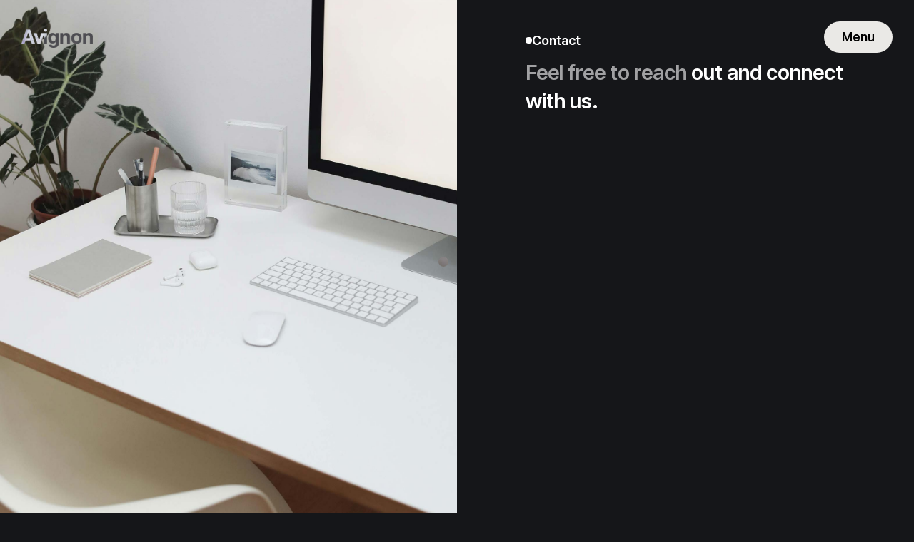

--- FILE ---
content_type: text/css
request_url: https://cdn.prod.website-files.com/6659a01576719a0b9d8c6d2d/css/avignon-template-plus.webflow.98adb9a4f.css
body_size: 18192
content:
html {
  -webkit-text-size-adjust: 100%;
  -ms-text-size-adjust: 100%;
  font-family: sans-serif;
}

body {
  margin: 0;
}

article, aside, details, figcaption, figure, footer, header, hgroup, main, menu, nav, section, summary {
  display: block;
}

audio, canvas, progress, video {
  vertical-align: baseline;
  display: inline-block;
}

audio:not([controls]) {
  height: 0;
  display: none;
}

[hidden], template {
  display: none;
}

a {
  background-color: rgba(0, 0, 0, 0);
}

a:active, a:hover {
  outline: 0;
}

abbr[title] {
  border-bottom: 1px dotted;
}

b, strong {
  font-weight: bold;
}

dfn {
  font-style: italic;
}

h1 {
  margin: .67em 0;
  font-size: 2em;
}

mark {
  color: #000;
  background: #ff0;
}

small {
  font-size: 80%;
}

sub, sup {
  vertical-align: baseline;
  font-size: 75%;
  line-height: 0;
  position: relative;
}

sup {
  top: -.5em;
}

sub {
  bottom: -.25em;
}

img {
  border: 0;
}

svg:not(:root) {
  overflow: hidden;
}

hr {
  box-sizing: content-box;
  height: 0;
}

pre {
  overflow: auto;
}

code, kbd, pre, samp {
  font-family: monospace;
  font-size: 1em;
}

button, input, optgroup, select, textarea {
  color: inherit;
  font: inherit;
  margin: 0;
}

button {
  overflow: visible;
}

button, select {
  text-transform: none;
}

button, html input[type="button"], input[type="reset"] {
  -webkit-appearance: button;
  cursor: pointer;
}

button[disabled], html input[disabled] {
  cursor: default;
}

button::-moz-focus-inner, input::-moz-focus-inner {
  border: 0;
  padding: 0;
}

input {
  line-height: normal;
}

input[type="checkbox"], input[type="radio"] {
  box-sizing: border-box;
  padding: 0;
}

input[type="number"]::-webkit-inner-spin-button, input[type="number"]::-webkit-outer-spin-button {
  height: auto;
}

input[type="search"] {
  -webkit-appearance: none;
}

input[type="search"]::-webkit-search-cancel-button, input[type="search"]::-webkit-search-decoration {
  -webkit-appearance: none;
}

legend {
  border: 0;
  padding: 0;
}

textarea {
  overflow: auto;
}

optgroup {
  font-weight: bold;
}

table {
  border-collapse: collapse;
  border-spacing: 0;
}

td, th {
  padding: 0;
}

@font-face {
  font-family: webflow-icons;
  src: url("[data-uri]") format("truetype");
  font-weight: normal;
  font-style: normal;
}

[class^="w-icon-"], [class*=" w-icon-"] {
  speak: none;
  font-variant: normal;
  text-transform: none;
  -webkit-font-smoothing: antialiased;
  -moz-osx-font-smoothing: grayscale;
  font-style: normal;
  font-weight: normal;
  line-height: 1;
  font-family: webflow-icons !important;
}

.w-icon-slider-right:before {
  content: "";
}

.w-icon-slider-left:before {
  content: "";
}

.w-icon-nav-menu:before {
  content: "";
}

.w-icon-arrow-down:before, .w-icon-dropdown-toggle:before {
  content: "";
}

.w-icon-file-upload-remove:before {
  content: "";
}

.w-icon-file-upload-icon:before {
  content: "";
}

* {
  box-sizing: border-box;
}

html {
  height: 100%;
}

body {
  color: #333;
  background-color: #fff;
  min-height: 100%;
  margin: 0;
  font-family: Arial, sans-serif;
  font-size: 14px;
  line-height: 20px;
}

img {
  vertical-align: middle;
  max-width: 100%;
  display: inline-block;
}

html.w-mod-touch * {
  background-attachment: scroll !important;
}

.w-block {
  display: block;
}

.w-inline-block {
  max-width: 100%;
  display: inline-block;
}

.w-clearfix:before, .w-clearfix:after {
  content: " ";
  grid-area: 1 / 1 / 2 / 2;
  display: table;
}

.w-clearfix:after {
  clear: both;
}

.w-hidden {
  display: none;
}

.w-button {
  color: #fff;
  line-height: inherit;
  cursor: pointer;
  background-color: #3898ec;
  border: 0;
  border-radius: 0;
  padding: 9px 15px;
  text-decoration: none;
  display: inline-block;
}

input.w-button {
  -webkit-appearance: button;
}

html[data-w-dynpage] [data-w-cloak] {
  color: rgba(0, 0, 0, 0) !important;
}

.w-code-block {
  margin: unset;
}

pre.w-code-block code {
  all: inherit;
}

.w-webflow-badge, .w-webflow-badge * {
  z-index: auto;
  visibility: visible;
  box-sizing: border-box;
  float: none;
  clear: none;
  box-shadow: none;
  opacity: 1;
  direction: ltr;
  font-family: inherit;
  font-weight: inherit;
  color: inherit;
  font-size: inherit;
  line-height: inherit;
  font-style: inherit;
  font-variant: inherit;
  text-align: inherit;
  letter-spacing: inherit;
  -webkit-text-decoration: inherit;
  text-decoration: inherit;
  text-indent: 0;
  text-transform: inherit;
  text-shadow: none;
  font-smoothing: auto;
  vertical-align: baseline;
  cursor: inherit;
  white-space: inherit;
  word-break: normal;
  word-spacing: normal;
  word-wrap: normal;
  background: none;
  border: 0 rgba(0, 0, 0, 0);
  border-radius: 0;
  width: auto;
  min-width: 0;
  max-width: none;
  height: auto;
  min-height: 0;
  max-height: none;
  margin: 0;
  padding: 0;
  list-style-type: disc;
  transition: none;
  display: block;
  position: static;
  top: auto;
  bottom: auto;
  left: auto;
  right: auto;
  overflow: visible;
  transform: none;
}

.w-webflow-badge {
  white-space: nowrap;
  cursor: pointer;
  box-shadow: 0 0 0 1px rgba(0, 0, 0, .1), 0 1px 3px rgba(0, 0, 0, .1);
  visibility: visible !important;
  z-index: 2147483647 !important;
  color: #aaadb0 !important;
  opacity: 1 !important;
  background-color: #fff !important;
  border-radius: 3px !important;
  width: auto !important;
  height: auto !important;
  margin: 0 !important;
  padding: 6px !important;
  font-size: 12px !important;
  line-height: 14px !important;
  text-decoration: none !important;
  display: inline-block !important;
  position: fixed !important;
  top: auto !important;
  bottom: 12px !important;
  left: auto !important;
  right: 12px !important;
  overflow: visible !important;
  transform: none !important;
}

.w-webflow-badge > img {
  visibility: visible !important;
  opacity: 1 !important;
  vertical-align: middle !important;
  display: inline-block !important;
}

h1, h2, h3, h4, h5, h6 {
  margin-bottom: 10px;
  font-weight: bold;
}

h1 {
  margin-top: 20px;
  font-size: 38px;
  line-height: 44px;
}

h2 {
  margin-top: 20px;
  font-size: 32px;
  line-height: 36px;
}

h3 {
  margin-top: 20px;
  font-size: 24px;
  line-height: 30px;
}

h4 {
  margin-top: 10px;
  font-size: 18px;
  line-height: 24px;
}

h5 {
  margin-top: 10px;
  font-size: 14px;
  line-height: 20px;
}

h6 {
  margin-top: 10px;
  font-size: 12px;
  line-height: 18px;
}

p {
  margin-top: 0;
  margin-bottom: 10px;
}

blockquote {
  border-left: 5px solid #e2e2e2;
  margin: 0 0 10px;
  padding: 10px 20px;
  font-size: 18px;
  line-height: 22px;
}

figure {
  margin: 0 0 10px;
}

figcaption {
  text-align: center;
  margin-top: 5px;
}

ul, ol {
  margin-top: 0;
  margin-bottom: 10px;
  padding-left: 40px;
}

.w-list-unstyled {
  padding-left: 0;
  list-style: none;
}

.w-embed:before, .w-embed:after {
  content: " ";
  grid-area: 1 / 1 / 2 / 2;
  display: table;
}

.w-embed:after {
  clear: both;
}

.w-video {
  width: 100%;
  padding: 0;
  position: relative;
}

.w-video iframe, .w-video object, .w-video embed {
  border: none;
  width: 100%;
  height: 100%;
  position: absolute;
  top: 0;
  left: 0;
}

fieldset {
  border: 0;
  margin: 0;
  padding: 0;
}

button, [type="button"], [type="reset"] {
  cursor: pointer;
  -webkit-appearance: button;
  border: 0;
}

.w-form {
  margin: 0 0 15px;
}

.w-form-done {
  text-align: center;
  background-color: #ddd;
  padding: 20px;
  display: none;
}

.w-form-fail {
  background-color: #ffdede;
  margin-top: 10px;
  padding: 10px;
  display: none;
}

.w-input, .w-select {
  color: #333;
  vertical-align: middle;
  background-color: #fff;
  border: 1px solid #ccc;
  width: 100%;
  height: 38px;
  margin-bottom: 10px;
  padding: 8px 12px;
  font-size: 14px;
  line-height: 1.42857;
  display: block;
}

.w-input:-moz-placeholder, .w-select:-moz-placeholder {
  color: #999;
}

.w-input::-moz-placeholder, .w-select::-moz-placeholder {
  color: #999;
  opacity: 1;
}

.w-input::-webkit-input-placeholder, .w-select::-webkit-input-placeholder {
  color: #999;
}

.w-input:focus, .w-select:focus {
  border-color: #3898ec;
  outline: 0;
}

.w-input[disabled], .w-select[disabled], .w-input[readonly], .w-select[readonly], fieldset[disabled] .w-input, fieldset[disabled] .w-select {
  cursor: not-allowed;
}

.w-input[disabled]:not(.w-input-disabled), .w-select[disabled]:not(.w-input-disabled), .w-input[readonly], .w-select[readonly], fieldset[disabled]:not(.w-input-disabled) .w-input, fieldset[disabled]:not(.w-input-disabled) .w-select {
  background-color: #eee;
}

textarea.w-input, textarea.w-select {
  height: auto;
}

.w-select {
  background-color: #f3f3f3;
}

.w-select[multiple] {
  height: auto;
}

.w-form-label {
  cursor: pointer;
  margin-bottom: 0;
  font-weight: normal;
  display: inline-block;
}

.w-radio {
  margin-bottom: 5px;
  padding-left: 20px;
  display: block;
}

.w-radio:before, .w-radio:after {
  content: " ";
  grid-area: 1 / 1 / 2 / 2;
  display: table;
}

.w-radio:after {
  clear: both;
}

.w-radio-input {
  float: left;
  margin: 3px 0 0 -20px;
  line-height: normal;
}

.w-file-upload {
  margin-bottom: 10px;
  display: block;
}

.w-file-upload-input {
  opacity: 0;
  z-index: -100;
  width: .1px;
  height: .1px;
  position: absolute;
  overflow: hidden;
}

.w-file-upload-default, .w-file-upload-uploading, .w-file-upload-success {
  color: #333;
  display: inline-block;
}

.w-file-upload-error {
  margin-top: 10px;
  display: block;
}

.w-file-upload-default.w-hidden, .w-file-upload-uploading.w-hidden, .w-file-upload-error.w-hidden, .w-file-upload-success.w-hidden {
  display: none;
}

.w-file-upload-uploading-btn {
  cursor: pointer;
  background-color: #fafafa;
  border: 1px solid #ccc;
  margin: 0;
  padding: 8px 12px;
  font-size: 14px;
  font-weight: normal;
  display: flex;
}

.w-file-upload-file {
  background-color: #fafafa;
  border: 1px solid #ccc;
  flex-grow: 1;
  justify-content: space-between;
  margin: 0;
  padding: 8px 9px 8px 11px;
  display: flex;
}

.w-file-upload-file-name {
  font-size: 14px;
  font-weight: normal;
  display: block;
}

.w-file-remove-link {
  cursor: pointer;
  width: auto;
  height: auto;
  margin-top: 3px;
  margin-left: 10px;
  padding: 3px;
  display: block;
}

.w-icon-file-upload-remove {
  margin: auto;
  font-size: 10px;
}

.w-file-upload-error-msg {
  color: #ea384c;
  padding: 2px 0;
  display: inline-block;
}

.w-file-upload-info {
  padding: 0 12px;
  line-height: 38px;
  display: inline-block;
}

.w-file-upload-label {
  cursor: pointer;
  background-color: #fafafa;
  border: 1px solid #ccc;
  margin: 0;
  padding: 8px 12px;
  font-size: 14px;
  font-weight: normal;
  display: inline-block;
}

.w-icon-file-upload-icon, .w-icon-file-upload-uploading {
  width: 20px;
  margin-right: 8px;
  display: inline-block;
}

.w-icon-file-upload-uploading {
  height: 20px;
}

.w-container {
  max-width: 940px;
  margin-left: auto;
  margin-right: auto;
}

.w-container:before, .w-container:after {
  content: " ";
  grid-area: 1 / 1 / 2 / 2;
  display: table;
}

.w-container:after {
  clear: both;
}

.w-container .w-row {
  margin-left: -10px;
  margin-right: -10px;
}

.w-row:before, .w-row:after {
  content: " ";
  grid-area: 1 / 1 / 2 / 2;
  display: table;
}

.w-row:after {
  clear: both;
}

.w-row .w-row {
  margin-left: 0;
  margin-right: 0;
}

.w-col {
  float: left;
  width: 100%;
  min-height: 1px;
  padding-left: 10px;
  padding-right: 10px;
  position: relative;
}

.w-col .w-col {
  padding-left: 0;
  padding-right: 0;
}

.w-col-1 {
  width: 8.33333%;
}

.w-col-2 {
  width: 16.6667%;
}

.w-col-3 {
  width: 25%;
}

.w-col-4 {
  width: 33.3333%;
}

.w-col-5 {
  width: 41.6667%;
}

.w-col-6 {
  width: 50%;
}

.w-col-7 {
  width: 58.3333%;
}

.w-col-8 {
  width: 66.6667%;
}

.w-col-9 {
  width: 75%;
}

.w-col-10 {
  width: 83.3333%;
}

.w-col-11 {
  width: 91.6667%;
}

.w-col-12 {
  width: 100%;
}

.w-hidden-main {
  display: none !important;
}

@media screen and (max-width: 991px) {
  .w-container {
    max-width: 728px;
  }

  .w-hidden-main {
    display: inherit !important;
  }

  .w-hidden-medium {
    display: none !important;
  }

  .w-col-medium-1 {
    width: 8.33333%;
  }

  .w-col-medium-2 {
    width: 16.6667%;
  }

  .w-col-medium-3 {
    width: 25%;
  }

  .w-col-medium-4 {
    width: 33.3333%;
  }

  .w-col-medium-5 {
    width: 41.6667%;
  }

  .w-col-medium-6 {
    width: 50%;
  }

  .w-col-medium-7 {
    width: 58.3333%;
  }

  .w-col-medium-8 {
    width: 66.6667%;
  }

  .w-col-medium-9 {
    width: 75%;
  }

  .w-col-medium-10 {
    width: 83.3333%;
  }

  .w-col-medium-11 {
    width: 91.6667%;
  }

  .w-col-medium-12 {
    width: 100%;
  }

  .w-col-stack {
    width: 100%;
    left: auto;
    right: auto;
  }
}

@media screen and (max-width: 767px) {
  .w-hidden-main, .w-hidden-medium {
    display: inherit !important;
  }

  .w-hidden-small {
    display: none !important;
  }

  .w-row, .w-container .w-row {
    margin-left: 0;
    margin-right: 0;
  }

  .w-col {
    width: 100%;
    left: auto;
    right: auto;
  }

  .w-col-small-1 {
    width: 8.33333%;
  }

  .w-col-small-2 {
    width: 16.6667%;
  }

  .w-col-small-3 {
    width: 25%;
  }

  .w-col-small-4 {
    width: 33.3333%;
  }

  .w-col-small-5 {
    width: 41.6667%;
  }

  .w-col-small-6 {
    width: 50%;
  }

  .w-col-small-7 {
    width: 58.3333%;
  }

  .w-col-small-8 {
    width: 66.6667%;
  }

  .w-col-small-9 {
    width: 75%;
  }

  .w-col-small-10 {
    width: 83.3333%;
  }

  .w-col-small-11 {
    width: 91.6667%;
  }

  .w-col-small-12 {
    width: 100%;
  }
}

@media screen and (max-width: 479px) {
  .w-container {
    max-width: none;
  }

  .w-hidden-main, .w-hidden-medium, .w-hidden-small {
    display: inherit !important;
  }

  .w-hidden-tiny {
    display: none !important;
  }

  .w-col {
    width: 100%;
  }

  .w-col-tiny-1 {
    width: 8.33333%;
  }

  .w-col-tiny-2 {
    width: 16.6667%;
  }

  .w-col-tiny-3 {
    width: 25%;
  }

  .w-col-tiny-4 {
    width: 33.3333%;
  }

  .w-col-tiny-5 {
    width: 41.6667%;
  }

  .w-col-tiny-6 {
    width: 50%;
  }

  .w-col-tiny-7 {
    width: 58.3333%;
  }

  .w-col-tiny-8 {
    width: 66.6667%;
  }

  .w-col-tiny-9 {
    width: 75%;
  }

  .w-col-tiny-10 {
    width: 83.3333%;
  }

  .w-col-tiny-11 {
    width: 91.6667%;
  }

  .w-col-tiny-12 {
    width: 100%;
  }
}

.w-widget {
  position: relative;
}

.w-widget-map {
  width: 100%;
  height: 400px;
}

.w-widget-map label {
  width: auto;
  display: inline;
}

.w-widget-map img {
  max-width: inherit;
}

.w-widget-map .gm-style-iw {
  text-align: center;
}

.w-widget-map .gm-style-iw > button {
  display: none !important;
}

.w-widget-twitter {
  overflow: hidden;
}

.w-widget-twitter-count-shim {
  vertical-align: top;
  text-align: center;
  background: #fff;
  border: 1px solid #758696;
  border-radius: 3px;
  width: 28px;
  height: 20px;
  display: inline-block;
  position: relative;
}

.w-widget-twitter-count-shim * {
  pointer-events: none;
  -webkit-user-select: none;
  -ms-user-select: none;
  user-select: none;
}

.w-widget-twitter-count-shim .w-widget-twitter-count-inner {
  text-align: center;
  color: #999;
  font-family: serif;
  font-size: 15px;
  line-height: 12px;
  position: relative;
}

.w-widget-twitter-count-shim .w-widget-twitter-count-clear {
  display: block;
  position: relative;
}

.w-widget-twitter-count-shim.w--large {
  width: 36px;
  height: 28px;
}

.w-widget-twitter-count-shim.w--large .w-widget-twitter-count-inner {
  font-size: 18px;
  line-height: 18px;
}

.w-widget-twitter-count-shim:not(.w--vertical) {
  margin-left: 5px;
  margin-right: 8px;
}

.w-widget-twitter-count-shim:not(.w--vertical).w--large {
  margin-left: 6px;
}

.w-widget-twitter-count-shim:not(.w--vertical):before, .w-widget-twitter-count-shim:not(.w--vertical):after {
  content: " ";
  pointer-events: none;
  border: solid rgba(0, 0, 0, 0);
  width: 0;
  height: 0;
  position: absolute;
  top: 50%;
  left: 0;
}

.w-widget-twitter-count-shim:not(.w--vertical):before {
  border-width: 4px;
  border-color: rgba(117, 134, 150, 0) #5d6c7b rgba(117, 134, 150, 0) rgba(117, 134, 150, 0);
  margin-top: -4px;
  margin-left: -9px;
}

.w-widget-twitter-count-shim:not(.w--vertical).w--large:before {
  border-width: 5px;
  margin-top: -5px;
  margin-left: -10px;
}

.w-widget-twitter-count-shim:not(.w--vertical):after {
  border-width: 4px;
  border-color: rgba(255, 255, 255, 0) #fff rgba(255, 255, 255, 0) rgba(255, 255, 255, 0);
  margin-top: -4px;
  margin-left: -8px;
}

.w-widget-twitter-count-shim:not(.w--vertical).w--large:after {
  border-width: 5px;
  margin-top: -5px;
  margin-left: -9px;
}

.w-widget-twitter-count-shim.w--vertical {
  width: 61px;
  height: 33px;
  margin-bottom: 8px;
}

.w-widget-twitter-count-shim.w--vertical:before, .w-widget-twitter-count-shim.w--vertical:after {
  content: " ";
  pointer-events: none;
  border: solid rgba(0, 0, 0, 0);
  width: 0;
  height: 0;
  position: absolute;
  top: 100%;
  left: 50%;
}

.w-widget-twitter-count-shim.w--vertical:before {
  border-width: 5px;
  border-color: #5d6c7b rgba(117, 134, 150, 0) rgba(117, 134, 150, 0);
  margin-left: -5px;
}

.w-widget-twitter-count-shim.w--vertical:after {
  border-width: 4px;
  border-color: #fff rgba(255, 255, 255, 0) rgba(255, 255, 255, 0);
  margin-left: -4px;
}

.w-widget-twitter-count-shim.w--vertical .w-widget-twitter-count-inner {
  font-size: 18px;
  line-height: 22px;
}

.w-widget-twitter-count-shim.w--vertical.w--large {
  width: 76px;
}

.w-background-video {
  color: #fff;
  height: 500px;
  position: relative;
  overflow: hidden;
}

.w-background-video > video {
  object-fit: cover;
  z-index: -100;
  background-position: 50%;
  background-size: cover;
  width: 100%;
  height: 100%;
  margin: auto;
  position: absolute;
  top: -100%;
  bottom: -100%;
  left: -100%;
  right: -100%;
}

.w-background-video > video::-webkit-media-controls-start-playback-button {
  -webkit-appearance: none;
  display: none !important;
}

.w-background-video--control {
  background-color: rgba(0, 0, 0, 0);
  padding: 0;
  position: absolute;
  bottom: 1em;
  right: 1em;
}

.w-background-video--control > [hidden] {
  display: none !important;
}

.w-slider {
  text-align: center;
  clear: both;
  -webkit-tap-highlight-color: rgba(0, 0, 0, 0);
  tap-highlight-color: rgba(0, 0, 0, 0);
  background: #ddd;
  height: 300px;
  position: relative;
}

.w-slider-mask {
  z-index: 1;
  white-space: nowrap;
  height: 100%;
  display: block;
  position: relative;
  left: 0;
  right: 0;
  overflow: hidden;
}

.w-slide {
  vertical-align: top;
  white-space: normal;
  text-align: left;
  width: 100%;
  height: 100%;
  display: inline-block;
  position: relative;
}

.w-slider-nav {
  z-index: 2;
  text-align: center;
  -webkit-tap-highlight-color: rgba(0, 0, 0, 0);
  tap-highlight-color: rgba(0, 0, 0, 0);
  height: 40px;
  margin: auto;
  padding-top: 10px;
  position: absolute;
  top: auto;
  bottom: 0;
  left: 0;
  right: 0;
}

.w-slider-nav.w-round > div {
  border-radius: 100%;
}

.w-slider-nav.w-num > div {
  font-size: inherit;
  line-height: inherit;
  width: auto;
  height: auto;
  padding: .2em .5em;
}

.w-slider-nav.w-shadow > div {
  box-shadow: 0 0 3px rgba(51, 51, 51, .4);
}

.w-slider-nav-invert {
  color: #fff;
}

.w-slider-nav-invert > div {
  background-color: rgba(34, 34, 34, .4);
}

.w-slider-nav-invert > div.w-active {
  background-color: #222;
}

.w-slider-dot {
  cursor: pointer;
  background-color: rgba(255, 255, 255, .4);
  width: 1em;
  height: 1em;
  margin: 0 3px .5em;
  transition: background-color .1s, color .1s;
  display: inline-block;
  position: relative;
}

.w-slider-dot.w-active {
  background-color: #fff;
}

.w-slider-dot:focus {
  outline: none;
  box-shadow: 0 0 0 2px #fff;
}

.w-slider-dot:focus.w-active {
  box-shadow: none;
}

.w-slider-arrow-left, .w-slider-arrow-right {
  cursor: pointer;
  color: #fff;
  -webkit-tap-highlight-color: rgba(0, 0, 0, 0);
  tap-highlight-color: rgba(0, 0, 0, 0);
  -webkit-user-select: none;
  -ms-user-select: none;
  user-select: none;
  width: 80px;
  margin: auto;
  font-size: 40px;
  position: absolute;
  top: 0;
  bottom: 0;
  left: 0;
  right: 0;
  overflow: hidden;
}

.w-slider-arrow-left [class^="w-icon-"], .w-slider-arrow-right [class^="w-icon-"], .w-slider-arrow-left [class*=" w-icon-"], .w-slider-arrow-right [class*=" w-icon-"] {
  position: absolute;
}

.w-slider-arrow-left:focus, .w-slider-arrow-right:focus {
  outline: 0;
}

.w-slider-arrow-left {
  z-index: 3;
  right: auto;
}

.w-slider-arrow-right {
  z-index: 4;
  left: auto;
}

.w-icon-slider-left, .w-icon-slider-right {
  width: 1em;
  height: 1em;
  margin: auto;
  top: 0;
  bottom: 0;
  left: 0;
  right: 0;
}

.w-slider-aria-label {
  clip: rect(0 0 0 0);
  border: 0;
  width: 1px;
  height: 1px;
  margin: -1px;
  padding: 0;
  position: absolute;
  overflow: hidden;
}

.w-slider-force-show {
  display: block !important;
}

.w-dropdown {
  text-align: left;
  z-index: 900;
  margin-left: auto;
  margin-right: auto;
  display: inline-block;
  position: relative;
}

.w-dropdown-btn, .w-dropdown-toggle, .w-dropdown-link {
  vertical-align: top;
  color: #222;
  text-align: left;
  white-space: nowrap;
  margin-left: auto;
  margin-right: auto;
  padding: 20px;
  text-decoration: none;
  position: relative;
}

.w-dropdown-toggle {
  -webkit-user-select: none;
  -ms-user-select: none;
  user-select: none;
  cursor: pointer;
  padding-right: 40px;
  display: inline-block;
}

.w-dropdown-toggle:focus {
  outline: 0;
}

.w-icon-dropdown-toggle {
  width: 1em;
  height: 1em;
  margin: auto 20px auto auto;
  position: absolute;
  top: 0;
  bottom: 0;
  right: 0;
}

.w-dropdown-list {
  background: #ddd;
  min-width: 100%;
  display: none;
  position: absolute;
}

.w-dropdown-list.w--open {
  display: block;
}

.w-dropdown-link {
  color: #222;
  padding: 10px 20px;
  display: block;
}

.w-dropdown-link.w--current {
  color: #0082f3;
}

.w-dropdown-link:focus {
  outline: 0;
}

@media screen and (max-width: 767px) {
  .w-nav-brand {
    padding-left: 10px;
  }
}

.w-lightbox-backdrop {
  cursor: auto;
  letter-spacing: normal;
  text-indent: 0;
  text-shadow: none;
  text-transform: none;
  visibility: visible;
  white-space: normal;
  word-break: normal;
  word-spacing: normal;
  word-wrap: normal;
  color: #fff;
  text-align: center;
  z-index: 2000;
  opacity: 0;
  -webkit-user-select: none;
  -moz-user-select: none;
  -webkit-tap-highlight-color: transparent;
  background: rgba(0, 0, 0, .9);
  outline: 0;
  font-family: Helvetica Neue, Helvetica, Ubuntu, Segoe UI, Verdana, sans-serif;
  font-size: 17px;
  font-style: normal;
  font-weight: 300;
  line-height: 1.2;
  list-style: disc;
  position: fixed;
  top: 0;
  bottom: 0;
  left: 0;
  right: 0;
  -webkit-transform: translate(0);
}

.w-lightbox-backdrop, .w-lightbox-container {
  -webkit-overflow-scrolling: touch;
  height: 100%;
  overflow: auto;
}

.w-lightbox-content {
  height: 100vh;
  position: relative;
  overflow: hidden;
}

.w-lightbox-view {
  opacity: 0;
  width: 100vw;
  height: 100vh;
  position: absolute;
}

.w-lightbox-view:before {
  content: "";
  height: 100vh;
}

.w-lightbox-group, .w-lightbox-group .w-lightbox-view, .w-lightbox-group .w-lightbox-view:before {
  height: 86vh;
}

.w-lightbox-frame, .w-lightbox-view:before {
  vertical-align: middle;
  display: inline-block;
}

.w-lightbox-figure {
  margin: 0;
  position: relative;
}

.w-lightbox-group .w-lightbox-figure {
  cursor: pointer;
}

.w-lightbox-img {
  width: auto;
  max-width: none;
  height: auto;
}

.w-lightbox-image {
  float: none;
  max-width: 100vw;
  max-height: 100vh;
  display: block;
}

.w-lightbox-group .w-lightbox-image {
  max-height: 86vh;
}

.w-lightbox-caption {
  text-align: left;
  text-overflow: ellipsis;
  white-space: nowrap;
  background: rgba(0, 0, 0, .4);
  padding: .5em 1em;
  position: absolute;
  bottom: 0;
  left: 0;
  right: 0;
  overflow: hidden;
}

.w-lightbox-embed {
  width: 100%;
  height: 100%;
  position: absolute;
  top: 0;
  bottom: 0;
  left: 0;
  right: 0;
}

.w-lightbox-control {
  cursor: pointer;
  background-position: center;
  background-repeat: no-repeat;
  background-size: 24px;
  width: 4em;
  transition: all .3s;
  position: absolute;
  top: 0;
}

.w-lightbox-left {
  background-image: url("[data-uri]");
  display: none;
  bottom: 0;
  left: 0;
}

.w-lightbox-right {
  background-image: url("[data-uri]");
  display: none;
  bottom: 0;
  right: 0;
}

.w-lightbox-close {
  background-image: url("[data-uri]");
  background-size: 18px;
  height: 2.6em;
  right: 0;
}

.w-lightbox-strip {
  white-space: nowrap;
  padding: 0 1vh;
  line-height: 0;
  position: absolute;
  bottom: 0;
  left: 0;
  right: 0;
  overflow-x: auto;
  overflow-y: hidden;
}

.w-lightbox-item {
  box-sizing: content-box;
  cursor: pointer;
  width: 10vh;
  padding: 2vh 1vh;
  display: inline-block;
  -webkit-transform: translate3d(0, 0, 0);
}

.w-lightbox-active {
  opacity: .3;
}

.w-lightbox-thumbnail {
  background: #222;
  height: 10vh;
  position: relative;
  overflow: hidden;
}

.w-lightbox-thumbnail-image {
  position: absolute;
  top: 0;
  left: 0;
}

.w-lightbox-thumbnail .w-lightbox-tall {
  width: 100%;
  top: 50%;
  transform: translate(0, -50%);
}

.w-lightbox-thumbnail .w-lightbox-wide {
  height: 100%;
  left: 50%;
  transform: translate(-50%);
}

.w-lightbox-spinner {
  box-sizing: border-box;
  border: 5px solid rgba(0, 0, 0, .4);
  border-radius: 50%;
  width: 40px;
  height: 40px;
  margin-top: -20px;
  margin-left: -20px;
  animation: .8s linear infinite spin;
  position: absolute;
  top: 50%;
  left: 50%;
}

.w-lightbox-spinner:after {
  content: "";
  border: 3px solid rgba(0, 0, 0, 0);
  border-bottom-color: #fff;
  border-radius: 50%;
  position: absolute;
  top: -4px;
  bottom: -4px;
  left: -4px;
  right: -4px;
}

.w-lightbox-hide {
  display: none;
}

.w-lightbox-noscroll {
  overflow: hidden;
}

@media (min-width: 768px) {
  .w-lightbox-content {
    height: 96vh;
    margin-top: 2vh;
  }

  .w-lightbox-view, .w-lightbox-view:before {
    height: 96vh;
  }

  .w-lightbox-group, .w-lightbox-group .w-lightbox-view, .w-lightbox-group .w-lightbox-view:before {
    height: 84vh;
  }

  .w-lightbox-image {
    max-width: 96vw;
    max-height: 96vh;
  }

  .w-lightbox-group .w-lightbox-image {
    max-width: 82.3vw;
    max-height: 84vh;
  }

  .w-lightbox-left, .w-lightbox-right {
    opacity: .5;
    display: block;
  }

  .w-lightbox-close {
    opacity: .8;
  }

  .w-lightbox-control:hover {
    opacity: 1;
  }
}

.w-lightbox-inactive, .w-lightbox-inactive:hover {
  opacity: 0;
}

.w-richtext:before, .w-richtext:after {
  content: " ";
  grid-area: 1 / 1 / 2 / 2;
  display: table;
}

.w-richtext:after {
  clear: both;
}

.w-richtext[contenteditable="true"]:before, .w-richtext[contenteditable="true"]:after {
  white-space: initial;
}

.w-richtext ol, .w-richtext ul {
  overflow: hidden;
}

.w-richtext .w-richtext-figure-selected.w-richtext-figure-type-video div:after, .w-richtext .w-richtext-figure-selected[data-rt-type="video"] div:after, .w-richtext .w-richtext-figure-selected.w-richtext-figure-type-image div, .w-richtext .w-richtext-figure-selected[data-rt-type="image"] div {
  outline: 2px solid #2895f7;
}

.w-richtext figure.w-richtext-figure-type-video > div:after, .w-richtext figure[data-rt-type="video"] > div:after {
  content: "";
  display: none;
  position: absolute;
  top: 0;
  bottom: 0;
  left: 0;
  right: 0;
}

.w-richtext figure {
  max-width: 60%;
  position: relative;
}

.w-richtext figure > div:before {
  cursor: default !important;
}

.w-richtext figure img {
  width: 100%;
}

.w-richtext figure figcaption.w-richtext-figcaption-placeholder {
  opacity: .6;
}

.w-richtext figure div {
  color: rgba(0, 0, 0, 0);
  font-size: 0;
}

.w-richtext figure.w-richtext-figure-type-image, .w-richtext figure[data-rt-type="image"] {
  display: table;
}

.w-richtext figure.w-richtext-figure-type-image > div, .w-richtext figure[data-rt-type="image"] > div {
  display: inline-block;
}

.w-richtext figure.w-richtext-figure-type-image > figcaption, .w-richtext figure[data-rt-type="image"] > figcaption {
  caption-side: bottom;
  display: table-caption;
}

.w-richtext figure.w-richtext-figure-type-video, .w-richtext figure[data-rt-type="video"] {
  width: 60%;
  height: 0;
}

.w-richtext figure.w-richtext-figure-type-video iframe, .w-richtext figure[data-rt-type="video"] iframe {
  width: 100%;
  height: 100%;
  position: absolute;
  top: 0;
  left: 0;
}

.w-richtext figure.w-richtext-figure-type-video > div, .w-richtext figure[data-rt-type="video"] > div {
  width: 100%;
}

.w-richtext figure.w-richtext-align-center {
  clear: both;
  margin-left: auto;
  margin-right: auto;
}

.w-richtext figure.w-richtext-align-center.w-richtext-figure-type-image > div, .w-richtext figure.w-richtext-align-center[data-rt-type="image"] > div {
  max-width: 100%;
}

.w-richtext figure.w-richtext-align-normal {
  clear: both;
}

.w-richtext figure.w-richtext-align-fullwidth {
  text-align: center;
  clear: both;
  width: 100%;
  max-width: 100%;
  margin-left: auto;
  margin-right: auto;
  display: block;
}

.w-richtext figure.w-richtext-align-fullwidth > div {
  padding-bottom: inherit;
  display: inline-block;
}

.w-richtext figure.w-richtext-align-fullwidth > figcaption {
  display: block;
}

.w-richtext figure.w-richtext-align-floatleft {
  float: left;
  clear: none;
  margin-right: 15px;
}

.w-richtext figure.w-richtext-align-floatright {
  float: right;
  clear: none;
  margin-left: 15px;
}

.w-nav {
  z-index: 1000;
  background: #ddd;
  position: relative;
}

.w-nav:before, .w-nav:after {
  content: " ";
  grid-area: 1 / 1 / 2 / 2;
  display: table;
}

.w-nav:after {
  clear: both;
}

.w-nav-brand {
  float: left;
  color: #333;
  text-decoration: none;
  position: relative;
}

.w-nav-link {
  vertical-align: top;
  color: #222;
  text-align: left;
  margin-left: auto;
  margin-right: auto;
  padding: 20px;
  text-decoration: none;
  display: inline-block;
  position: relative;
}

.w-nav-link.w--current {
  color: #0082f3;
}

.w-nav-menu {
  float: right;
  position: relative;
}

[data-nav-menu-open] {
  text-align: center;
  background: #c8c8c8;
  min-width: 200px;
  position: absolute;
  top: 100%;
  left: 0;
  right: 0;
  overflow: visible;
  display: block !important;
}

.w--nav-link-open {
  display: block;
  position: relative;
}

.w-nav-overlay {
  width: 100%;
  display: none;
  position: absolute;
  top: 100%;
  left: 0;
  right: 0;
  overflow: hidden;
}

.w-nav-overlay [data-nav-menu-open] {
  top: 0;
}

.w-nav[data-animation="over-left"] .w-nav-overlay {
  width: auto;
}

.w-nav[data-animation="over-left"] .w-nav-overlay, .w-nav[data-animation="over-left"] [data-nav-menu-open] {
  z-index: 1;
  top: 0;
  right: auto;
}

.w-nav[data-animation="over-right"] .w-nav-overlay {
  width: auto;
}

.w-nav[data-animation="over-right"] .w-nav-overlay, .w-nav[data-animation="over-right"] [data-nav-menu-open] {
  z-index: 1;
  top: 0;
  left: auto;
}

.w-nav-button {
  float: right;
  cursor: pointer;
  -webkit-tap-highlight-color: rgba(0, 0, 0, 0);
  tap-highlight-color: rgba(0, 0, 0, 0);
  -webkit-user-select: none;
  -ms-user-select: none;
  user-select: none;
  padding: 18px;
  font-size: 24px;
  display: none;
  position: relative;
}

.w-nav-button:focus {
  outline: 0;
}

.w-nav-button.w--open {
  color: #fff;
  background-color: #c8c8c8;
}

.w-nav[data-collapse="all"] .w-nav-menu {
  display: none;
}

.w-nav[data-collapse="all"] .w-nav-button, .w--nav-dropdown-open, .w--nav-dropdown-toggle-open {
  display: block;
}

.w--nav-dropdown-list-open {
  position: static;
}

@media screen and (max-width: 991px) {
  .w-nav[data-collapse="medium"] .w-nav-menu {
    display: none;
  }

  .w-nav[data-collapse="medium"] .w-nav-button {
    display: block;
  }
}

@media screen and (max-width: 767px) {
  .w-nav[data-collapse="small"] .w-nav-menu {
    display: none;
  }

  .w-nav[data-collapse="small"] .w-nav-button {
    display: block;
  }

  .w-nav-brand {
    padding-left: 10px;
  }
}

@media screen and (max-width: 479px) {
  .w-nav[data-collapse="tiny"] .w-nav-menu {
    display: none;
  }

  .w-nav[data-collapse="tiny"] .w-nav-button {
    display: block;
  }
}

.w-tabs {
  position: relative;
}

.w-tabs:before, .w-tabs:after {
  content: " ";
  grid-area: 1 / 1 / 2 / 2;
  display: table;
}

.w-tabs:after {
  clear: both;
}

.w-tab-menu {
  position: relative;
}

.w-tab-link {
  vertical-align: top;
  text-align: left;
  cursor: pointer;
  color: #222;
  background-color: #ddd;
  padding: 9px 30px;
  text-decoration: none;
  display: inline-block;
  position: relative;
}

.w-tab-link.w--current {
  background-color: #c8c8c8;
}

.w-tab-link:focus {
  outline: 0;
}

.w-tab-content {
  display: block;
  position: relative;
  overflow: hidden;
}

.w-tab-pane {
  display: none;
  position: relative;
}

.w--tab-active {
  display: block;
}

@media screen and (max-width: 479px) {
  .w-tab-link {
    display: block;
  }
}

.w-ix-emptyfix:after {
  content: "";
}

@keyframes spin {
  0% {
    transform: rotate(0);
  }

  100% {
    transform: rotate(360deg);
  }
}

.w-dyn-empty {
  background-color: #ddd;
  padding: 10px;
}

.w-dyn-hide, .w-dyn-bind-empty, .w-condition-invisible {
  display: none !important;
}

.wf-layout-layout {
  display: grid;
}

.w-code-component > * {
  width: 100%;
  height: 100%;
  position: absolute;
  top: 0;
  left: 0;
}

:root {
  --black: #151619;
  --black-2: #252629;
  --red: red;
  --orange-red: #ff4d00;
  --dim-grey: #616161;
  --webflow-royal-blue: #2e5cff;
}

.w-commerce-commercecartwrapper {
  display: inline-block;
  position: relative;
}

.w-commerce-commercecartopenlink {
  color: #fff;
  cursor: pointer;
  -webkit-appearance: none;
  -ms-appearance: none;
  appearance: none;
  background-color: #3898ec;
  border-width: 0;
  border-radius: 0;
  align-items: center;
  padding: 9px 15px;
  text-decoration: none;
  display: flex;
}

.w-commerce-commercecartopenlinkcount {
  color: #3898ec;
  text-align: center;
  background-color: #fff;
  border-radius: 9px;
  min-width: 18px;
  height: 18px;
  margin-left: 8px;
  padding-left: 6px;
  padding-right: 6px;
  font-size: 11px;
  font-weight: 700;
  line-height: 18px;
  display: inline-block;
}

.w-commerce-commercecartcontainerwrapper {
  z-index: 1001;
  background-color: rgba(0, 0, 0, .8);
  position: fixed;
  top: 0;
  bottom: 0;
  left: 0;
  right: 0;
}

.w-commerce-commercecartcontainerwrapper--cartType-modal {
  flex-direction: column;
  justify-content: center;
  align-items: center;
  display: flex;
}

.w-commerce-commercecartcontainerwrapper--cartType-leftSidebar {
  flex-direction: row;
  justify-content: flex-start;
  align-items: stretch;
  display: flex;
}

.w-commerce-commercecartcontainerwrapper--cartType-rightSidebar {
  flex-direction: row;
  justify-content: flex-end;
  align-items: stretch;
  display: flex;
}

.w-commerce-commercecartcontainerwrapper--cartType-leftDropdown {
  background-color: rgba(0, 0, 0, 0);
  position: absolute;
  top: 100%;
  bottom: auto;
  left: 0;
  right: auto;
}

.w-commerce-commercecartcontainerwrapper--cartType-rightDropdown {
  background-color: rgba(0, 0, 0, 0);
  position: absolute;
  top: 100%;
  bottom: auto;
  left: auto;
  right: 0;
}

.w-commerce-commercecartcontainer {
  background-color: #fff;
  flex-direction: column;
  width: 100%;
  min-width: 320px;
  max-width: 480px;
  display: flex;
  overflow: auto;
  box-shadow: 0 5px 25px rgba(0, 0, 0, .25);
}

.w-commerce-commercecartheader {
  border-bottom: 1px solid #e6e6e6;
  flex: none;
  justify-content: space-between;
  align-items: center;
  padding: 16px 24px;
  display: flex;
  position: relative;
}

.w-commerce-commercecartheading {
  margin-top: 0;
  margin-bottom: 0;
  padding-left: 0;
  padding-right: 0;
}

.w-commerce-commercecartcloselink {
  width: 16px;
  height: 16px;
}

.w-commerce-commercecartformwrapper {
  flex-direction: column;
  flex: 1;
  display: flex;
}

.w-commerce-commercecartform {
  flex-direction: column;
  flex: 1;
  justify-content: flex-start;
  display: flex;
}

.w-commerce-commercecartlist {
  -webkit-overflow-scrolling: touch;
  flex: 1;
  padding: 12px 24px;
  overflow: auto;
}

.w-commerce-commercecartitem {
  align-items: flex-start;
  padding-top: 12px;
  padding-bottom: 12px;
  display: flex;
}

.w-commerce-commercecartiteminfo {
  flex-direction: column;
  flex: 1;
  margin-left: 16px;
  margin-right: 16px;
  display: flex;
}

.w-commerce-commercecartproductname {
  font-weight: 700;
}

.w-commerce-commercecartoptionlist {
  margin-bottom: 0;
  padding-left: 0;
  text-decoration: none;
  list-style-type: none;
}

.w-commerce-commercecartquantity {
  -webkit-appearance: none;
  -ms-appearance: none;
  appearance: none;
  background-color: #fafafa;
  border: 1px solid #ddd;
  border-radius: 3px;
  width: 60px;
  height: 38px;
  margin-bottom: 10px;
  padding: 8px 6px 8px 12px;
  line-height: 20px;
  display: block;
}

.w-commerce-commercecartquantity::placeholder {
  color: #999;
}

.w-commerce-commercecartquantity:focus {
  border-color: #3898ec;
  outline-style: none;
}

.w-commerce-commercecartfooter {
  border-top: 1px solid #e6e6e6;
  flex-direction: column;
  flex: none;
  padding: 16px 24px 24px;
  display: flex;
}

.w-commerce-commercecartlineitem {
  flex: none;
  justify-content: space-between;
  align-items: baseline;
  margin-bottom: 16px;
  display: flex;
}

.w-commerce-commercecartordervalue {
  font-weight: 700;
}

.w-commerce-commercecartapplepaybutton {
  color: #fff;
  cursor: pointer;
  -webkit-appearance: none;
  -ms-appearance: none;
  appearance: none;
  background-color: #000;
  border-width: 0;
  border-radius: 2px;
  align-items: center;
  height: 38px;
  min-height: 30px;
  margin-bottom: 8px;
  padding: 0;
  text-decoration: none;
  display: flex;
}

.w-commerce-commercecartapplepayicon {
  width: 100%;
  height: 50%;
  min-height: 20px;
}

.w-commerce-commercecartquickcheckoutbutton {
  color: #fff;
  cursor: pointer;
  -webkit-appearance: none;
  -ms-appearance: none;
  appearance: none;
  background-color: #000;
  border-width: 0;
  border-radius: 2px;
  justify-content: center;
  align-items: center;
  height: 38px;
  margin-bottom: 8px;
  padding: 0 15px;
  text-decoration: none;
  display: flex;
}

.w-commerce-commercequickcheckoutgoogleicon, .w-commerce-commercequickcheckoutmicrosofticon {
  margin-right: 8px;
  display: block;
}

.w-commerce-commercecartcheckoutbutton {
  color: #fff;
  cursor: pointer;
  -webkit-appearance: none;
  -ms-appearance: none;
  appearance: none;
  text-align: center;
  background-color: #3898ec;
  border-width: 0;
  border-radius: 2px;
  align-items: center;
  padding: 9px 15px;
  text-decoration: none;
  display: block;
}

.w-commerce-commercecartemptystate {
  flex: 1;
  justify-content: center;
  align-items: center;
  padding-top: 100px;
  padding-bottom: 100px;
  display: flex;
}

.w-commerce-commercecarterrorstate {
  background-color: #ffdede;
  flex: none;
  margin: 0 24px 24px;
  padding: 10px;
}

.w-commerce-commercecheckoutformcontainer {
  background-color: #f5f5f5;
  width: 100%;
  min-height: 100vh;
  padding: 20px;
}

.w-commerce-commercelayoutcontainer {
  justify-content: center;
  align-items: flex-start;
  display: flex;
}

.w-commerce-commercelayoutmain {
  flex: 0 800px;
  margin-right: 20px;
}

.w-commerce-commercecheckoutcustomerinfowrapper {
  margin-bottom: 20px;
}

.w-commerce-commercecheckoutblockheader {
  background-color: #fff;
  border: 1px solid #e6e6e6;
  justify-content: space-between;
  align-items: baseline;
  padding: 4px 20px;
  display: flex;
}

.w-commerce-commercecheckoutblockcontent {
  background-color: #fff;
  border-bottom: 1px solid #e6e6e6;
  border-left: 1px solid #e6e6e6;
  border-right: 1px solid #e6e6e6;
  padding: 20px;
}

.w-commerce-commercecheckoutlabel {
  margin-bottom: 8px;
}

.w-commerce-commercecheckoutemailinput {
  -webkit-appearance: none;
  -ms-appearance: none;
  appearance: none;
  background-color: #fafafa;
  border: 1px solid #ddd;
  border-radius: 3px;
  width: 100%;
  height: 38px;
  margin-bottom: 0;
  padding: 8px 12px;
  line-height: 20px;
  display: block;
}

.w-commerce-commercecheckoutemailinput::placeholder {
  color: #999;
}

.w-commerce-commercecheckoutemailinput:focus {
  border-color: #3898ec;
  outline-style: none;
}

.w-commerce-commercecheckoutshippingaddresswrapper {
  margin-bottom: 20px;
}

.w-commerce-commercecheckoutshippingfullname {
  -webkit-appearance: none;
  -ms-appearance: none;
  appearance: none;
  background-color: #fafafa;
  border: 1px solid #ddd;
  border-radius: 3px;
  width: 100%;
  height: 38px;
  margin-bottom: 16px;
  padding: 8px 12px;
  line-height: 20px;
  display: block;
}

.w-commerce-commercecheckoutshippingfullname::placeholder {
  color: #999;
}

.w-commerce-commercecheckoutshippingfullname:focus {
  border-color: #3898ec;
  outline-style: none;
}

.w-commerce-commercecheckoutshippingstreetaddress {
  -webkit-appearance: none;
  -ms-appearance: none;
  appearance: none;
  background-color: #fafafa;
  border: 1px solid #ddd;
  border-radius: 3px;
  width: 100%;
  height: 38px;
  margin-bottom: 16px;
  padding: 8px 12px;
  line-height: 20px;
  display: block;
}

.w-commerce-commercecheckoutshippingstreetaddress::placeholder {
  color: #999;
}

.w-commerce-commercecheckoutshippingstreetaddress:focus {
  border-color: #3898ec;
  outline-style: none;
}

.w-commerce-commercecheckoutshippingstreetaddressoptional {
  -webkit-appearance: none;
  -ms-appearance: none;
  appearance: none;
  background-color: #fafafa;
  border: 1px solid #ddd;
  border-radius: 3px;
  width: 100%;
  height: 38px;
  margin-bottom: 16px;
  padding: 8px 12px;
  line-height: 20px;
  display: block;
}

.w-commerce-commercecheckoutshippingstreetaddressoptional::placeholder {
  color: #999;
}

.w-commerce-commercecheckoutshippingstreetaddressoptional:focus {
  border-color: #3898ec;
  outline-style: none;
}

.w-commerce-commercecheckoutrow {
  margin-left: -8px;
  margin-right: -8px;
  display: flex;
}

.w-commerce-commercecheckoutcolumn {
  flex: 1;
  padding-left: 8px;
  padding-right: 8px;
}

.w-commerce-commercecheckoutshippingcity {
  -webkit-appearance: none;
  -ms-appearance: none;
  appearance: none;
  background-color: #fafafa;
  border: 1px solid #ddd;
  border-radius: 3px;
  width: 100%;
  height: 38px;
  margin-bottom: 16px;
  padding: 8px 12px;
  line-height: 20px;
  display: block;
}

.w-commerce-commercecheckoutshippingcity::placeholder {
  color: #999;
}

.w-commerce-commercecheckoutshippingcity:focus {
  border-color: #3898ec;
  outline-style: none;
}

.w-commerce-commercecheckoutshippingstateprovince {
  -webkit-appearance: none;
  -ms-appearance: none;
  appearance: none;
  background-color: #fafafa;
  border: 1px solid #ddd;
  border-radius: 3px;
  width: 100%;
  height: 38px;
  margin-bottom: 16px;
  padding: 8px 12px;
  line-height: 20px;
  display: block;
}

.w-commerce-commercecheckoutshippingstateprovince::placeholder {
  color: #999;
}

.w-commerce-commercecheckoutshippingstateprovince:focus {
  border-color: #3898ec;
  outline-style: none;
}

.w-commerce-commercecheckoutshippingzippostalcode {
  -webkit-appearance: none;
  -ms-appearance: none;
  appearance: none;
  background-color: #fafafa;
  border: 1px solid #ddd;
  border-radius: 3px;
  width: 100%;
  height: 38px;
  margin-bottom: 16px;
  padding: 8px 12px;
  line-height: 20px;
  display: block;
}

.w-commerce-commercecheckoutshippingzippostalcode::placeholder {
  color: #999;
}

.w-commerce-commercecheckoutshippingzippostalcode:focus {
  border-color: #3898ec;
  outline-style: none;
}

.w-commerce-commercecheckoutshippingcountryselector {
  -webkit-appearance: none;
  -ms-appearance: none;
  appearance: none;
  background-color: #fafafa;
  border: 1px solid #ddd;
  border-radius: 3px;
  width: 100%;
  height: 38px;
  margin-bottom: 0;
  padding: 8px 12px;
  line-height: 20px;
  display: block;
}

.w-commerce-commercecheckoutshippingcountryselector::placeholder {
  color: #999;
}

.w-commerce-commercecheckoutshippingcountryselector:focus {
  border-color: #3898ec;
  outline-style: none;
}

.w-commerce-commercecheckoutshippingmethodswrapper {
  margin-bottom: 20px;
}

.w-commerce-commercecheckoutshippingmethodslist {
  border-left: 1px solid #e6e6e6;
  border-right: 1px solid #e6e6e6;
}

.w-commerce-commercecheckoutshippingmethoditem {
  background-color: #fff;
  border-bottom: 1px solid #e6e6e6;
  flex-direction: row;
  align-items: baseline;
  margin-bottom: 0;
  padding: 16px;
  font-weight: 400;
  display: flex;
}

.w-commerce-commercecheckoutshippingmethoddescriptionblock {
  flex-direction: column;
  flex-grow: 1;
  margin-left: 12px;
  margin-right: 12px;
  display: flex;
}

.w-commerce-commerceboldtextblock {
  font-weight: 700;
}

.w-commerce-commercecheckoutshippingmethodsemptystate {
  text-align: center;
  background-color: #fff;
  border-bottom: 1px solid #e6e6e6;
  border-left: 1px solid #e6e6e6;
  border-right: 1px solid #e6e6e6;
  padding: 64px 16px;
}

.w-commerce-commercecheckoutpaymentinfowrapper {
  margin-bottom: 20px;
}

.w-commerce-commercecheckoutcardnumber {
  -webkit-appearance: none;
  -ms-appearance: none;
  appearance: none;
  cursor: text;
  background-color: #fafafa;
  border: 1px solid #ddd;
  border-radius: 3px;
  width: 100%;
  height: 38px;
  margin-bottom: 16px;
  padding: 8px 12px;
  line-height: 20px;
  display: block;
}

.w-commerce-commercecheckoutcardnumber::placeholder {
  color: #999;
}

.w-commerce-commercecheckoutcardnumber:focus, .w-commerce-commercecheckoutcardnumber.-wfp-focus {
  border-color: #3898ec;
  outline-style: none;
}

.w-commerce-commercecheckoutcardexpirationdate {
  -webkit-appearance: none;
  -ms-appearance: none;
  appearance: none;
  cursor: text;
  background-color: #fafafa;
  border: 1px solid #ddd;
  border-radius: 3px;
  width: 100%;
  height: 38px;
  margin-bottom: 16px;
  padding: 8px 12px;
  line-height: 20px;
  display: block;
}

.w-commerce-commercecheckoutcardexpirationdate::placeholder {
  color: #999;
}

.w-commerce-commercecheckoutcardexpirationdate:focus, .w-commerce-commercecheckoutcardexpirationdate.-wfp-focus {
  border-color: #3898ec;
  outline-style: none;
}

.w-commerce-commercecheckoutcardsecuritycode {
  -webkit-appearance: none;
  -ms-appearance: none;
  appearance: none;
  cursor: text;
  background-color: #fafafa;
  border: 1px solid #ddd;
  border-radius: 3px;
  width: 100%;
  height: 38px;
  margin-bottom: 16px;
  padding: 8px 12px;
  line-height: 20px;
  display: block;
}

.w-commerce-commercecheckoutcardsecuritycode::placeholder {
  color: #999;
}

.w-commerce-commercecheckoutcardsecuritycode:focus, .w-commerce-commercecheckoutcardsecuritycode.-wfp-focus {
  border-color: #3898ec;
  outline-style: none;
}

.w-commerce-commercecheckoutbillingaddresstogglewrapper {
  flex-direction: row;
  display: flex;
}

.w-commerce-commercecheckoutbillingaddresstogglecheckbox {
  margin-top: 4px;
}

.w-commerce-commercecheckoutbillingaddresstogglelabel {
  margin-left: 8px;
  font-weight: 400;
}

.w-commerce-commercecheckoutbillingaddresswrapper {
  margin-top: 16px;
  margin-bottom: 20px;
}

.w-commerce-commercecheckoutbillingfullname {
  -webkit-appearance: none;
  -ms-appearance: none;
  appearance: none;
  background-color: #fafafa;
  border: 1px solid #ddd;
  border-radius: 3px;
  width: 100%;
  height: 38px;
  margin-bottom: 16px;
  padding: 8px 12px;
  line-height: 20px;
  display: block;
}

.w-commerce-commercecheckoutbillingfullname::placeholder {
  color: #999;
}

.w-commerce-commercecheckoutbillingfullname:focus {
  border-color: #3898ec;
  outline-style: none;
}

.w-commerce-commercecheckoutbillingstreetaddress {
  -webkit-appearance: none;
  -ms-appearance: none;
  appearance: none;
  background-color: #fafafa;
  border: 1px solid #ddd;
  border-radius: 3px;
  width: 100%;
  height: 38px;
  margin-bottom: 16px;
  padding: 8px 12px;
  line-height: 20px;
  display: block;
}

.w-commerce-commercecheckoutbillingstreetaddress::placeholder {
  color: #999;
}

.w-commerce-commercecheckoutbillingstreetaddress:focus {
  border-color: #3898ec;
  outline-style: none;
}

.w-commerce-commercecheckoutbillingstreetaddressoptional {
  -webkit-appearance: none;
  -ms-appearance: none;
  appearance: none;
  background-color: #fafafa;
  border: 1px solid #ddd;
  border-radius: 3px;
  width: 100%;
  height: 38px;
  margin-bottom: 16px;
  padding: 8px 12px;
  line-height: 20px;
  display: block;
}

.w-commerce-commercecheckoutbillingstreetaddressoptional::placeholder {
  color: #999;
}

.w-commerce-commercecheckoutbillingstreetaddressoptional:focus {
  border-color: #3898ec;
  outline-style: none;
}

.w-commerce-commercecheckoutbillingcity {
  -webkit-appearance: none;
  -ms-appearance: none;
  appearance: none;
  background-color: #fafafa;
  border: 1px solid #ddd;
  border-radius: 3px;
  width: 100%;
  height: 38px;
  margin-bottom: 16px;
  padding: 8px 12px;
  line-height: 20px;
  display: block;
}

.w-commerce-commercecheckoutbillingcity::placeholder {
  color: #999;
}

.w-commerce-commercecheckoutbillingcity:focus {
  border-color: #3898ec;
  outline-style: none;
}

.w-commerce-commercecheckoutbillingstateprovince {
  -webkit-appearance: none;
  -ms-appearance: none;
  appearance: none;
  background-color: #fafafa;
  border: 1px solid #ddd;
  border-radius: 3px;
  width: 100%;
  height: 38px;
  margin-bottom: 16px;
  padding: 8px 12px;
  line-height: 20px;
  display: block;
}

.w-commerce-commercecheckoutbillingstateprovince::placeholder {
  color: #999;
}

.w-commerce-commercecheckoutbillingstateprovince:focus {
  border-color: #3898ec;
  outline-style: none;
}

.w-commerce-commercecheckoutbillingzippostalcode {
  -webkit-appearance: none;
  -ms-appearance: none;
  appearance: none;
  background-color: #fafafa;
  border: 1px solid #ddd;
  border-radius: 3px;
  width: 100%;
  height: 38px;
  margin-bottom: 16px;
  padding: 8px 12px;
  line-height: 20px;
  display: block;
}

.w-commerce-commercecheckoutbillingzippostalcode::placeholder {
  color: #999;
}

.w-commerce-commercecheckoutbillingzippostalcode:focus {
  border-color: #3898ec;
  outline-style: none;
}

.w-commerce-commercecheckoutbillingcountryselector {
  -webkit-appearance: none;
  -ms-appearance: none;
  appearance: none;
  background-color: #fafafa;
  border: 1px solid #ddd;
  border-radius: 3px;
  width: 100%;
  height: 38px;
  margin-bottom: 0;
  padding: 8px 12px;
  line-height: 20px;
  display: block;
}

.w-commerce-commercecheckoutbillingcountryselector::placeholder {
  color: #999;
}

.w-commerce-commercecheckoutbillingcountryselector:focus {
  border-color: #3898ec;
  outline-style: none;
}

.w-commerce-commercecheckoutorderitemswrapper {
  margin-bottom: 20px;
}

.w-commerce-commercecheckoutsummaryblockheader {
  background-color: #fff;
  border: 1px solid #e6e6e6;
  justify-content: space-between;
  align-items: baseline;
  padding: 4px 20px;
  display: flex;
}

.w-commerce-commercecheckoutorderitemslist {
  margin-bottom: -20px;
}

.w-commerce-commercecheckoutorderitem {
  margin-bottom: 20px;
  display: flex;
}

.w-commerce-commercecheckoutorderitemdescriptionwrapper {
  flex-grow: 1;
  margin-left: 16px;
  margin-right: 16px;
}

.w-commerce-commercecheckoutorderitemquantitywrapper {
  white-space: pre-wrap;
  display: flex;
}

.w-commerce-commercecheckoutorderitemoptionlist {
  margin-bottom: 0;
  padding-left: 0;
  text-decoration: none;
  list-style-type: none;
}

.w-commerce-commercelayoutsidebar {
  flex: 0 0 320px;
  position: -webkit-sticky;
  position: sticky;
  top: 20px;
}

.w-commerce-commercecheckoutordersummarywrapper {
  margin-bottom: 20px;
}

.w-commerce-commercecheckoutsummarylineitem, .w-commerce-commercecheckoutordersummaryextraitemslistitem {
  flex-direction: row;
  justify-content: space-between;
  margin-bottom: 8px;
  display: flex;
}

.w-commerce-commercecheckoutsummarytotal {
  font-weight: 700;
}

.w-commerce-commercecheckoutdiscounts {
  background-color: #fff;
  border: 1px solid #e6e6e6;
  flex-wrap: wrap;
  padding: 20px;
  display: flex;
}

.w-commerce-commercecheckoutdiscountslabel {
  flex-basis: 100%;
  margin-bottom: 8px;
}

.w-commerce-commercecheckoutdiscountsinput {
  -webkit-appearance: none;
  -ms-appearance: none;
  appearance: none;
  background-color: #fafafa;
  border: 1px solid #ddd;
  border-radius: 3px;
  flex: 1;
  width: auto;
  min-width: 0;
  height: 38px;
  margin-bottom: 0;
  padding: 8px 12px;
  line-height: 20px;
  display: block;
}

.w-commerce-commercecheckoutdiscountsinput::placeholder {
  color: #999;
}

.w-commerce-commercecheckoutdiscountsinput:focus {
  border-color: #3898ec;
  outline-style: none;
}

.w-commerce-commercecheckoutdiscountsbutton {
  color: #fff;
  cursor: pointer;
  -webkit-appearance: none;
  -ms-appearance: none;
  appearance: none;
  background-color: #3898ec;
  border-width: 0;
  border-radius: 3px;
  flex-grow: 0;
  flex-shrink: 0;
  align-items: center;
  height: 38px;
  margin-left: 8px;
  padding: 9px 15px;
  text-decoration: none;
  display: flex;
}

.w-commerce-commercecheckoutplaceorderbutton {
  color: #fff;
  cursor: pointer;
  -webkit-appearance: none;
  -ms-appearance: none;
  appearance: none;
  text-align: center;
  background-color: #3898ec;
  border-width: 0;
  border-radius: 3px;
  align-items: center;
  margin-bottom: 20px;
  padding: 9px 15px;
  text-decoration: none;
  display: block;
}

.w-commerce-commercecheckouterrorstate {
  background-color: #ffdede;
  margin-top: 16px;
  margin-bottom: 16px;
  padding: 10px 16px;
}

.w-commerce-commerceaddtocartform {
  margin: 0 0 15px;
}

.w-commerce-commerceaddtocartoptionpillgroup {
  margin-bottom: 10px;
  display: flex;
}

.w-commerce-commerceaddtocartoptionpill {
  color: #000;
  cursor: pointer;
  background-color: #fff;
  border: 1px solid #000;
  margin-right: 10px;
  padding: 8px 15px;
}

.w-commerce-commerceaddtocartoptionpill.w--ecommerce-pill-selected {
  color: #fff;
  background-color: #000;
}

.w-commerce-commerceaddtocartoptionpill.w--ecommerce-pill-disabled {
  color: #666;
  cursor: not-allowed;
  background-color: #e6e6e6;
  border-color: #e6e6e6;
  outline-style: none;
}

.w-commerce-commerceaddtocartquantityinput {
  -webkit-appearance: none;
  -ms-appearance: none;
  appearance: none;
  background-color: #fafafa;
  border: 1px solid #ddd;
  border-radius: 3px;
  width: 60px;
  height: 38px;
  margin-bottom: 10px;
  padding: 8px 6px 8px 12px;
  line-height: 20px;
  display: block;
}

.w-commerce-commerceaddtocartquantityinput::placeholder {
  color: #999;
}

.w-commerce-commerceaddtocartquantityinput:focus {
  border-color: #3898ec;
  outline-style: none;
}

.w-commerce-commerceaddtocartbutton {
  color: #fff;
  cursor: pointer;
  -webkit-appearance: none;
  -ms-appearance: none;
  appearance: none;
  background-color: #3898ec;
  border-width: 0;
  border-radius: 0;
  align-items: center;
  padding: 9px 15px;
  text-decoration: none;
  display: flex;
}

.w-commerce-commerceaddtocartbutton.w--ecommerce-add-to-cart-disabled {
  color: #666;
  cursor: not-allowed;
  background-color: #e6e6e6;
  border-color: #e6e6e6;
  outline-style: none;
}

.w-commerce-commercebuynowbutton {
  color: #fff;
  cursor: pointer;
  -webkit-appearance: none;
  -ms-appearance: none;
  appearance: none;
  background-color: #3898ec;
  border-width: 0;
  border-radius: 0;
  align-items: center;
  margin-top: 10px;
  padding: 9px 15px;
  text-decoration: none;
  display: inline-block;
}

.w-commerce-commercebuynowbutton.w--ecommerce-buy-now-disabled {
  color: #666;
  cursor: not-allowed;
  background-color: #e6e6e6;
  border-color: #e6e6e6;
  outline-style: none;
}

.w-commerce-commerceaddtocartoutofstock {
  background-color: #ddd;
  margin-top: 10px;
  padding: 10px;
}

.w-commerce-commerceaddtocarterror {
  background-color: #ffdede;
  margin-top: 10px;
  padding: 10px;
}

.w-commerce-commerceorderconfirmationcontainer {
  background-color: #f5f5f5;
  width: 100%;
  min-height: 100vh;
  padding: 20px;
}

.w-commerce-commercecheckoutcustomerinfosummarywrapper {
  margin-bottom: 20px;
}

.w-commerce-commercecheckoutsummaryitem, .w-commerce-commercecheckoutsummarylabel {
  margin-bottom: 8px;
}

.w-commerce-commercecheckoutsummaryflexboxdiv {
  flex-direction: row;
  justify-content: flex-start;
  display: flex;
}

.w-commerce-commercecheckoutsummarytextspacingondiv {
  margin-right: .33em;
}

.w-commerce-commercecheckoutshippingsummarywrapper, .w-commerce-commercecheckoutpaymentsummarywrapper {
  margin-bottom: 20px;
}

.w-commerce-commercepaypalcheckoutformcontainer {
  background-color: #f5f5f5;
  width: 100%;
  min-height: 100vh;
  padding: 20px;
}

.w-commerce-commercepaypalcheckouterrorstate {
  background-color: #ffdede;
  margin-top: 16px;
  margin-bottom: 16px;
  padding: 10px 16px;
}

@media screen and (max-width: 767px) {
  .w-commerce-commercelayoutcontainer {
    flex-direction: column;
    align-items: stretch;
  }

  .w-commerce-commercelayoutmain {
    flex-basis: auto;
    margin-right: 0;
  }

  .w-commerce-commercelayoutsidebar {
    flex-basis: auto;
  }
}

@media screen and (max-width: 479px) {
  .w-commerce-commercecartcontainerwrapper--cartType-modal {
    flex-direction: row;
    justify-content: center;
    align-items: stretch;
  }

  .w-commerce-commercecartcontainerwrapper--cartType-leftDropdown, .w-commerce-commercecartcontainerwrapper--cartType-rightDropdown {
    flex-direction: row;
    justify-content: center;
    align-items: stretch;
    display: flex;
    position: fixed;
    top: 0;
    bottom: 0;
    left: 0;
    right: 0;
  }

  .w-commerce-commercecartquantity, .w-commerce-commercecheckoutemailinput, .w-commerce-commercecheckoutshippingfullname, .w-commerce-commercecheckoutshippingstreetaddress, .w-commerce-commercecheckoutshippingstreetaddressoptional {
    font-size: 16px;
  }

  .w-commerce-commercecheckoutrow {
    flex-direction: column;
  }

  .w-commerce-commercecheckoutshippingcity, .w-commerce-commercecheckoutshippingstateprovince, .w-commerce-commercecheckoutshippingzippostalcode, .w-commerce-commercecheckoutshippingcountryselector, .w-commerce-commercecheckoutcardnumber, .w-commerce-commercecheckoutcardexpirationdate, .w-commerce-commercecheckoutcardsecuritycode, .w-commerce-commercecheckoutbillingfullname, .w-commerce-commercecheckoutbillingstreetaddress, .w-commerce-commercecheckoutbillingstreetaddressoptional, .w-commerce-commercecheckoutbillingcity, .w-commerce-commercecheckoutbillingstateprovince, .w-commerce-commercecheckoutbillingzippostalcode, .w-commerce-commercecheckoutbillingcountryselector, .w-commerce-commercecheckoutdiscountsinput, .w-commerce-commerceaddtocartquantityinput {
    font-size: 16px;
  }
}

body {
  background-color: var(--black);
  color: #fff;
  font-family: Inter Tight, sans-serif;
  font-size: 14px;
  font-weight: 500;
  line-height: 20px;
}

h1 {
  margin-top: 20px;
  margin-bottom: 10px;
  font-size: 38px;
  font-weight: 500;
  line-height: 44px;
}

h2 {
  margin-top: 20px;
  margin-bottom: 10px;
  font-size: 32px;
  font-weight: 500;
  line-height: 36px;
}

h3 {
  margin-top: 20px;
  margin-bottom: 10px;
  font-size: 24px;
  font-weight: 500;
  line-height: 30px;
}

h4 {
  margin-top: 10px;
  margin-bottom: 10px;
  font-size: 17px;
  font-weight: 500;
  line-height: 24px;
}

h5 {
  margin-top: 10px;
  margin-bottom: 10px;
  font-size: 14px;
  font-weight: 500;
  line-height: 20px;
}

h6 {
  margin-top: 10px;
  margin-bottom: 10px;
  font-size: 12px;
  font-weight: 500;
  line-height: 18px;
}

p {
  color: rgba(255, 255, 255, .8);
  margin-bottom: 10px;
  font-size: 17px;
  font-weight: 500;
  line-height: 1.3;
}

a {
  text-decoration: none;
}

ul {
  margin-top: 0;
  margin-bottom: 10px;
  padding-left: 40px;
  font-weight: 500;
}

ol {
  margin-top: 0;
  margin-bottom: 10px;
  padding-left: 40px;
}

li {
  padding-top: 2px;
  padding-bottom: 2px;
  font-size: 17px;
  font-weight: 500;
}

img {
  max-width: 100%;
  display: inline-block;
}

label {
  margin-bottom: 5px;
  font-weight: bold;
  display: block;
}

strong {
  font-weight: 700;
}

em {
  font-style: italic;
  font-weight: 400;
}

blockquote {
  border-left: 1px solid rgba(255, 255, 255, .4);
  margin-bottom: 10px;
  padding-top: 0;
  padding-bottom: 0;
  padding-left: 25px;
  font-size: 36px;
  font-weight: 400;
  line-height: 38px;
}

figure {
  margin-bottom: 10px;
}

figcaption {
  text-align: center;
  margin-top: 10px;
  font-size: 15px;
  font-weight: 500;
}

.container {
  z-index: 5;
  flex-direction: column;
  flex: 1;
  align-items: center;
  max-width: 1200px;
  margin-left: auto;
  margin-right: auto;
  position: relative;
}

.container._1200px {
  max-width: 1200px;
}

.margin-15px {
  margin-top: 15px;
}

.body-content {
  background-color: var(--black);
  color: #fff;
  justify-content: center;
  align-items: center;
}

.loader {
  z-index: 9999;
  background-color: var(--black);
  justify-content: center;
  align-items: center;
  display: none;
  position: fixed;
  top: 0%;
  bottom: 0%;
  left: 0%;
  right: 0%;
}

.error-message {
  color: #fff;
  text-align: center;
  background-color: #fa242a;
  font-size: 16px;
  font-weight: 500;
  line-height: 1.2;
}

.utility-page-wrap {
  justify-content: center;
  align-items: center;
  width: 100vw;
  max-width: 100%;
  height: 100vh;
  max-height: 100%;
  padding-left: 5%;
  padding-right: 5%;
  display: flex;
  position: relative;
  overflow: hidden;
}

.utility-page-content {
  text-align: center;
  flex-direction: column;
  width: 420px;
  display: flex;
}

.utility-page-form {
  flex-direction: column;
  align-items: stretch;
  display: flex;
}

.section {
  padding: 110px 5%;
  position: relative;
}

.section.checkout {
  background-color: var(--black);
  padding-top: 130px;
  padding-bottom: 100px;
  overflow: visible;
}

.section.inner {
  padding: 0 0%;
}

.section._100vh {
  align-items: center;
  height: 100vh;
  display: flex;
}

.section._100vh.make-90vh {
  height: 90vh;
}

.section._2 {
  min-height: 100vh;
  padding-top: 150px;
  padding-bottom: 150px;
}

.section._2.no-vh {
  min-height: auto;
  padding-bottom: 100px;
}

.section._1 {
  padding-top: 150px;
}

.section._3 {
  padding-top: 80px;
  padding-bottom: 20px;
}

.section._150px {
  padding-top: 150px;
  padding-bottom: 150px;
}

.margin-30px {
  margin-top: 30px;
}

.button {
  background-color: var(--black-2);
  color: #fff;
  border-radius: 30px;
  align-items: center;
  padding: 17px 30px;
  font-size: 18px;
  font-weight: 600;
  line-height: 1.2;
  text-decoration: none;
  transition: all .3s;
}

.button:hover {
  color: var(--black);
  background-color: rgba(255, 255, 255, .7);
}

.button.full {
  width: 100%;
}

.button.full.apply {
  text-align: center;
  justify-content: center;
  margin-left: 0;
  font-size: 15px;
}

.button.big {
  padding-top: 17px;
  padding-bottom: 17px;
}

.button.white {
  color: #333;
  background-color: #fff;
}

.margin-40px {
  margin-top: 40px;
  position: relative;
}

.margin-20px {
  margin-top: 20px;
}

.copyright-dot {
  background-color: #fff;
  border-radius: 100%;
  width: 4px;
  height: 4px;
  margin-left: 10px;
  margin-right: 10px;
}

.title-3 {
  margin-top: 0;
  margin-bottom: 0;
  font-size: 28px;
  font-weight: 500;
  line-height: 1.3;
}

.text-field {
  background-color: var(--black);
  color: rgba(255, 255, 255, .5);
  border-style: solid;
  border-color: rgba(195, 200, 204, .2);
  border-radius: 4px;
  height: 47px;
  margin-top: 8px;
  padding-left: 16px;
  font-size: 15px;
  font-weight: 500;
}

.text-field::placeholder {
  color: #fff;
  font-size: 16px;
  font-weight: 400;
}

.text-field.discount {
  flex: none;
  width: 100%;
  height: 40px;
  margin-bottom: 10px;
}

.flex-utility {
  flex-direction: column;
  display: flex;
}

.shrink-item {
  flex: 1;
  margin-right: 20px;
}

.shrink-item.flex {
  flex-direction: column;
  justify-content: center;
  align-items: center;
  display: flex;
}

.shrink-item.photo-grid {
  grid-column-gap: 10px;
  grid-row-gap: 10px;
  grid-template-rows: auto auto;
  grid-template-columns: 1fr 1fr;
  grid-auto-columns: 1fr;
  display: grid;
}

.licensing-block {
  width: 60%;
  margin-left: auto;
  margin-right: auto;
}

.image-flex {
  justify-content: center;
  align-items: center;
  margin-top: 5px;
  font-size: 16px;
  display: flex;
}

.licensing-content {
  background-color: var(--black-2);
  min-height: 150px;
  padding: 25px;
  display: flex;
}

.light-block-second {
  background-color: var(--black-2);
  border-radius: 3px;
  width: 100%;
  padding: 20px 20px 40px 45px;
}

.light-block-second.rounded-bottom {
  border-radius: 3px;
  padding-bottom: 30px;
}

.color-block {
  background-color: var(--black);
  border: 1px solid rgba(129, 129, 139, .2);
  border-radius: 2px;
  width: 100%;
  height: 85px;
  padding: 10px;
  display: flex;
}

.color-block._2 {
  background-color: #fff;
}

.medium {
  text-align: center;
  margin-top: 0;
  margin-bottom: 0;
  font-weight: 500;
  line-height: 1em;
}

.typography-flex {
  flex-direction: column;
  justify-content: center;
  align-items: flex-start;
  width: 58%;
  padding-left: 25px;
  padding-right: 25px;
  display: flex;
}

.color-row {
  justify-content: flex-start;
  width: 100%;
  margin-bottom: 35px;
  padding: 25px 0 15px;
  display: flex;
}

.color-row.grey {
  margin-bottom: 25px;
  padding-bottom: 0;
}

.margin-60px {
  margin-top: 60px;
}

.title-1 {
  z-index: 1;
  margin-top: 0;
  margin-bottom: 15px;
  font-size: 100px;
  font-weight: 600;
  line-height: 1.1;
  position: relative;
}

.title-1.for-blog-page {
  margin-top: 15px;
  font-size: 6vw;
}

.light-gray-2 {
  background-color: #2f313a;
  border-radius: 0;
  width: 16.6667%;
  height: 100%;
  padding: 10px;
  display: flex;
}

.type-row {
  justify-content: space-between;
  width: 100%;
  margin-bottom: 35px;
  padding: 25px 0 15px;
  display: flex;
}

.white-block {
  background-color: var(--black);
  width: 100%;
  padding: 20px 20px 40px 45px;
}

.light-gray {
  background-color: #1b1c20;
  border-radius: 4px 0 0 4px;
  width: 16.6667%;
  height: 100%;
  padding: 10px;
  display: flex;
}

.margin-25px {
  margin-top: 25px;
}

.text-highlight {
  background-color: var(--black);
  border-radius: 2px;
  width: 42%;
  padding: 40px;
}

.grayscale-parent {
  clear: left;
  border-radius: 4px;
  width: 100%;
  height: 85px;
  margin-right: 0;
  display: flex;
  position: relative;
  overflow: hidden;
}

.heading-2 {
  text-align: center;
  margin-top: 0;
  margin-bottom: 0;
  font-weight: 700;
  line-height: 1em;
}

.content-row {
  clear: left;
  width: 100%;
  margin-top: 45px;
  position: relative;
}

.margin-50px {
  margin-top: 50px;
}

.light-block {
  background-color: var(--black-2);
  border-radius: 3px;
  width: 100%;
  padding: 20px 20px 40px 45px;
}

.type-column {
  background-color: var(--black-2);
  border-radius: 2px;
  width: 33.3333%;
  margin-right: 20px;
  padding: 10px;
  display: flex;
}

.type-column.right {
  margin-right: 0;
}

.color-block-parent {
  width: 20%;
  margin-right: 20px;
}

.regular-heading {
  text-align: center;
  margin-top: 0;
  margin-bottom: 0;
  font-weight: 400;
  line-height: 1em;
}

.title-2 {
  margin-top: 0;
  margin-bottom: 15px;
  font-size: 40px;
  font-weight: 500;
  line-height: 1.1;
}

.caption {
  color: rgba(255, 255, 255, .55);
  letter-spacing: 1px;
  text-transform: uppercase;
  font-size: 12px;
  font-weight: 700;
}

.caption.margined {
  color: rgba(255, 255, 255, .5);
  letter-spacing: 0;
  text-transform: none;
  margin-top: 5px;
  font-size: 14px;
  font-weight: 500;
}

.caption.margined._2 {
  color: rgba(255, 255, 255, .5);
  font-weight: 500;
}

.light-gray-3 {
  background-color: #373942;
  border-radius: 0;
  width: 16.6667%;
  height: 100%;
  padding: 10px;
  display: flex;
}

.loading-flex {
  z-index: 12;
  grid-column-gap: 15px;
  flex-direction: row-reverse;
  align-items: center;
  display: flex;
  position: relative;
}

.subtotal {
  color: #fff;
  font-size: 19px;
  font-weight: 500;
}

.subtotal.dark {
  color: #000;
  font-weight: 500;
}

.apple-pay {
  border-radius: 5px;
  height: 48px;
}

.checkbox-label-shop {
  color: rgba(255, 255, 255, .4);
  margin-bottom: 0;
  font-size: 15px;
  font-weight: 400;
  position: relative;
  top: 2px;
}

.discounts {
  background-color: rgba(0, 0, 0, 0);
  border-color: rgba(195, 200, 204, .2);
  flex-direction: column;
  align-items: flex-start;
  margin-bottom: 20px;
}

.required {
  color: rgba(255, 255, 255, .7);
  font-size: 15px;
  font-weight: 500;
}

.sticky-bar {
  top: 120px;
}

.price-pop {
  color: rgba(255, 255, 255, .4);
  font-size: 18px;
  font-weight: 400;
}

.product-name {
  color: #fff;
  margin-bottom: 7px;
  font-size: 19px;
  font-weight: 500;
}

.field-label {
  color: rgba(195, 200, 204, .5);
  flex: none;
  font-size: 14px;
  font-weight: 500;
}

.checkout-form {
  background-color: rgba(0, 0, 0, 0);
  min-height: auto;
  padding-top: 0;
  padding-bottom: 0;
}

.logo-absolute {
  grid-column-gap: 15px;
  color: rgba(255, 255, 255, .7);
  flex-direction: row;
  justify-content: center;
  align-items: center;
  margin-top: 50px;
  display: flex;
  position: absolute;
  top: 0%;
  bottom: auto;
  left: 50%;
  right: auto;
  transform: translate(-50%);
}

.block-header {
  background-color: rgba(0, 0, 0, 0);
  border-color: rgba(195, 200, 204, .2);
}

.block-content {
  background-color: rgba(0, 0, 0, 0);
  border: 1px solid rgba(195, 200, 204, .2);
  border-top: 1px #fff;
}

.quantity-text {
  color: rgba(255, 255, 255, .4);
  font-size: 16px;
  font-weight: 500;
}

.paypal-text {
  color: rgba(255, 255, 255, .5);
  margin-bottom: 3px;
  font-size: 16px;
  font-weight: 500;
}

.rotator {
  width: 30px;
}

.flex-center {
  flex-direction: column;
  align-items: center;
  display: flex;
}

.photo-move {
  width: 100%;
  position: relative;
  overflow: hidden;
}

.photo-move._1 {
  width: 100%;
}

.photo-animation {
  width: 100%;
  max-width: 100%;
  height: 100%;
  margin-left: auto;
  margin-right: auto;
  position: relative;
  overflow: hidden;
}

.margin-10px {
  margin-top: 10px;
}

.services-wrapper {
  align-items: center;
  width: 75%;
  margin-right: auto;
  display: flex;
  position: relative;
}

.filter-image {
  z-index: 2;
  width: 90px;
  position: relative;
}

.sub-logo-text {
  color: rgba(255, 255, 255, .4);
  font-size: 17px;
  font-weight: 500;
  line-height: 1.2;
  position: relative;
}

.presantation-link {
  color: #000;
  border: 1px solid #000;
  flex-direction: column;
  justify-content: center;
  align-items: center;
  width: 100%;
  margin-left: auto;
  margin-right: auto;
  display: flex;
  overflow: hidden;
  box-shadow: 3px 3px #000;
}

.photo-animation-2 {
  z-index: 2;
  flex: none;
  max-width: 100%;
  margin-left: auto;
  margin-right: auto;
  transition: all .3s;
  position: relative;
  overflow: hidden;
}

.toggle-main {
  flex-direction: column;
  justify-content: space-between;
  align-items: flex-start;
  width: 100%;
  display: flex;
}

.service-circle {
  justify-content: center;
  align-items: center;
  width: 270px;
  height: 270px;
  margin-left: auto;
  margin-right: auto;
  display: flex;
  position: relative;
}

.blog-link {
  color: #000;
  text-align: center;
  flex-direction: column;
  justify-content: flex-end;
  align-items: center;
  max-width: 80%;
  margin-bottom: 30px;
  margin-left: auto;
  margin-right: auto;
  padding-bottom: 30px;
  font-size: 70px;
  font-weight: 400;
  line-height: 70px;
  text-decoration: none;
  display: flex;
  position: relative;
}

.work-animation {
  justify-content: center;
  align-items: center;
  display: flex;
  position: relative;
  overflow: hidden;
}

.contact-field-form {
  color: #fff;
  background-color: rgba(0, 0, 0, 0);
  border: 1px solid rgba(195, 200, 204, .2);
  border-radius: 30px;
  height: 53px;
  padding-left: 20px;
  font-size: 14px;
  font-weight: 400;
}

.contact-field-form:active, .contact-field-form:focus {
  border-bottom-color: #826f8d;
}

.contact-field-form::placeholder {
  color: rgba(195, 200, 204, .4);
  font-size: 14px;
  font-weight: 500;
}

.dark-link {
  color: rgba(255, 255, 255, .5);
  font-weight: 500;
  text-decoration: underline;
}

.dark-link:hover {
  color: #fff;
}

.hero {
  background-color: var(--black);
  justify-content: center;
  align-items: center;
  min-height: 100vh;
  padding: 60px 5%;
  display: flex;
  position: relative;
}

.hero.inner {
  height: auto;
  padding-top: 270px;
  padding-bottom: 170px;
}

.hero.inner.no-padding {
  padding-left: 0%;
  padding-right: 0%;
}

.hero.inner.no-padding.vertical {
  flex-direction: column;
  align-items: stretch;
  min-height: auto;
  padding-top: 140px;
  padding-bottom: 30px;
}

.paragraph {
  color: rgba(255, 255, 255, .5);
}

.text-wrapper {
  justify-content: center;
  align-items: center;
  display: flex;
}

.photo {
  object-position: 50% 0%;
  width: 100%;
  height: 100%;
}

.photo._1 {
  object-fit: cover;
  object-position: 50% 50%;
}

.max-w-width {
  text-align: center;
  flex-direction: column;
  align-items: center;
  max-width: 860px;
  margin-left: auto;
  margin-right: auto;
  display: flex;
}

.max-w-width._2 {
  text-align: left;
  align-items: flex-start;
  max-width: 1100px;
}

.max-w-width._2.center {
  text-align: center;
  align-items: center;
}

.max-w-width._1 {
  text-align: left;
  align-items: stretch;
}

.about-grid {
  grid-column-gap: 20px;
  grid-row-gap: 16px;
  grid-template-rows: auto;
  grid-template-columns: 1fr 1fr 1fr;
  grid-auto-columns: 1fr;
  display: grid;
}

.footer-title {
  color: #c3c8cc;
  margin-top: 0;
  font-size: 18px;
  font-weight: 500;
}

.footer-title._2 {
  color: #fff;
  margin-bottom: 15px;
  font-size: 17px;
  font-weight: 600;
}

.blog-page-wrapper {
  max-width: 60%;
  margin-left: auto;
  margin-right: auto;
}

.services-flex {
  grid-column-gap: 16px;
  grid-row-gap: 16px;
  grid-template-rows: auto;
  grid-template-columns: 1fr .5fr .5fr;
  grid-auto-columns: 1fr;
  display: grid;
}

._740px-wrapper {
  max-width: 740px;
  margin-left: auto;
  margin-right: auto;
}

.cart-container {
  box-shadow: none;
  background-color: #12141d;
  border: 1px solid rgba(255, 255, 255, .11);
  border-radius: 4px;
  max-width: 580px;
}

.menu-content {
  flex-direction: column;
  flex: 1;
  justify-content: center;
  align-items: center;
  margin-bottom: 90px;
  display: flex;
}

.x-button {
  width: 18px;
  position: relative;
}

.cart-line-item {
  align-items: center;
}

.contact-information-wrapper {
  flex-direction: column;
  justify-content: flex-start;
  align-items: stretch;
  padding-bottom: 40px;
  padding-left: 100px;
  display: flex;
  position: absolute;
  top: auto;
  bottom: 0%;
  left: 0%;
  right: 0%;
}

.cart {
  z-index: 999;
  flex: none;
}

.navlinks {
  z-index: 5;
  color: var(--black);
  padding-top: 1vh;
  font-size: 7vw;
  line-height: .9;
  position: relative;
}

.table-price {
  font-size: 21px;
  font-weight: 500;
}

.close-text {
  opacity: 0;
  position: absolute;
}

.cart-footer {
  border-top-color: rgba(255, 255, 255, .11);
}

.menu {
  z-index: 998;
  background-color: #fff;
  justify-content: center;
  align-items: center;
  width: 100%;
  height: 100vh;
  padding-top: 100px;
  padding-left: 100px;
  padding-right: 100px;
  display: none;
  position: fixed;
  top: 0%;
  bottom: 0%;
  left: 0%;
  right: 0%;
}

.subtotal-2 {
  color: #fff;
  font-size: 18px;
}

.paypal {
  margin-bottom: 5px;
}

.cart-header {
  border-bottom-color: rgba(255, 255, 255, .11);
}

.menu-wrapper {
  z-index: 999;
  color: var(--black);
  cursor: pointer;
  mix-blend-mode: difference;
  background-color: #fff;
  border-radius: 30px;
  flex: 0 auto;
  justify-content: center;
  align-items: center;
  padding: 12px 25px;
  font-size: 17px;
  font-weight: 600;
  display: flex;
  position: fixed;
  top: 30px;
  bottom: auto;
  left: auto;
  right: 30px;
}

.avi-logo {
  width: 100px;
}

.social-overlay {
  background-color: var(--red);
  width: 100%;
  height: 100%;
  position: absolute;
}

.social-overlay.white {
  background-color: #1d202e;
}

.cart-button {
  background-color: var(--black);
  border-radius: 100%;
  justify-content: center;
  width: 50px;
  height: 50px;
  padding: 12px;
  display: flex;
}

.cart-circle {
  background-color: var(--black);
  color: #fff;
  border-radius: 100%;
  flex: none;
  justify-content: center;
  align-items: center;
  width: 20px;
  height: 20px;
  margin-left: 5px;
  padding-left: 0;
  padding-right: 0;
  font-size: 11px;
  font-weight: 500;
  display: flex;
  position: absolute;
  top: -6px;
  bottom: auto;
  left: auto;
  right: -4px;
}

.cart-flext-left {
  align-items: flex-start;
}

.price-tag {
  color: #8a8a8a;
  margin-top: 0;
  margin-bottom: 0;
  font-size: 24px;
  font-weight: 600;
  line-height: 45px;
}

.price-tag.small {
  color: rgba(255, 255, 255, .6);
  margin-top: 5px;
  margin-bottom: 10px;
  font-size: 17px;
  font-weight: 500;
  line-height: 28px;
}

.button-line {
  color: #fff;
  font-size: 16px;
  font-weight: 500;
}

.empty-state {
  flex-direction: column;
}

.cart-wrapper {
  z-index: 999;
  background-color: var(--black);
}

.cart-image {
  width: 18px;
  position: relative;
}

.title-4 {
  font-size: 24px;
  line-height: 30px;
}

.title-4.your-cart {
  font-size: 17px;
  line-height: 20px;
}

.no-item {
  color: rgba(255, 255, 255, .6);
  font-size: 17px;
  font-weight: 500;
}

.line {
  background-color: var(--orange-red);
  width: 100%;
  height: 1px;
  margin-top: 3px;
}

.cart-quantity {
  color: #fff;
  background-color: rgba(0, 0, 0, 0);
  border-width: 1px;
  border-color: rgba(255, 255, 255, .11);
  width: 50px;
}

.close-button {
  color: #000;
  justify-content: center;
  align-items: center;
  width: 34px;
  height: 34px;
  display: flex;
  position: relative;
}

.background-overlay {
  opacity: .8;
  background-image: linear-gradient(rgba(0, 0, 0, .77) 5%, rgba(255, 255, 255, 0) 24%), url("https://cdn.prod.website-files.com/6659a01576719a0b9d8c6d2d/6659a01576719a0b9d8c6e00_photo-2.jpg");
  background-position: 0 0, 50%;
  background-repeat: repeat, no-repeat;
  background-size: auto, cover;
  position: absolute;
  top: 0%;
  bottom: 0%;
  left: 0%;
  right: 0%;
}

.background-overlay.blog-photo {
  opacity: .77;
  background-image: url("https://cdn.prod.website-files.com/6659a01576719a0b9d8c6d2d/6659a01576719a0b9d8c6deb_hero-2.jpg");
  background-position: 50%;
  background-size: cover;
}

.play-wrapper {
  justify-content: center;
  align-items: center;
  padding-left: 90px;
  display: flex;
  position: absolute;
  top: auto;
  bottom: 20px;
  left: 0%;
  right: 0%;
}

.hero-image {
  align-items: center;
  min-height: 100vh;
  padding-left: 5%;
  padding-right: 5%;
  display: flex;
  position: relative;
  overflow: hidden;
}

.hero-image.inner {
  background-color: var(--black-2);
  min-height: 100vh;
}

.button-cricle-second {
  opacity: 1;
  color: #fff;
  text-transform: none;
  border-radius: 100%;
  justify-content: center;
  align-items: center;
  width: 200px;
  height: 200px;
  padding: 30px;
  font-size: 18px;
  font-weight: 500;
  line-height: 1.3;
  display: flex;
}

.photo-interaction {
  max-width: 90%;
  margin-left: auto;
  margin-right: auto;
  position: relative;
}

.template-logo {
  z-index: 999;
  mix-blend-mode: difference;
  position: fixed;
  top: 40px;
  left: 30px;
}

.nav-line {
  background-color: var(--black);
  width: 100%;
  height: 3px;
  margin-top: 10px;
}

.nav-line.white {
  background-color: #fff;
  height: 1px;
  margin-top: 5px;
}

.cart-fixed {
  z-index: 999;
  display: none;
  position: fixed;
  top: 50%;
  bottom: auto;
  left: auto;
  right: 30px;
}

.text-rotator-wrapper {
  color: #fff;
  align-items: center;
  display: flex;
  position: relative;
  bottom: auto;
  left: 0%;
  right: auto;
  overflow: hidden;
}

.text-rotator-content {
  align-items: center;
  display: flex;
}

.start-icon {
  background-color: var(--black);
  opacity: 1;
  border-radius: 100%;
  flex: none;
  width: 11px;
  height: 11px;
  margin-left: 20px;
  margin-right: 20px;
}

.start-icon._2 {
  background-color: #fff;
  margin-left: 15px;
  margin-right: 15px;
}

.start-icon._3 {
  background-color: var(--black);
  width: .7vw;
  height: .7vw;
  margin-left: 20px;
  margin-right: 20px;
}

.circle-cursor {
  z-index: 999;
  mix-blend-mode: difference;
  background-color: #fff;
  border-radius: 100%;
  justify-content: center;
  align-items: center;
  width: 14px;
  height: 14px;
  display: flex;
  position: fixed;
  top: 50%;
  left: 48vw;
}

.main-grid {
  grid-column-gap: 50px;
  grid-row-gap: 16px;
  grid-template-rows: auto;
  grid-template-columns: 1fr 1fr;
  grid-auto-columns: 1fr;
  display: grid;
}

.sticky-100vh {
  flex-direction: column;
  justify-content: center;
  align-items: stretch;
  height: 100vh;
  padding-left: 5%;
  padding-right: 5%;
  display: flex;
  position: -webkit-sticky;
  position: sticky;
  top: 0;
}

.about-image-wrapper {
  flex-direction: column;
  display: flex;
}

.image-element {
  width: 50vw;
  height: 100vh;
  padding: 150px 5%;
  position: -webkit-sticky;
  position: sticky;
  top: 0;
}

.image {
  object-fit: cover;
  width: 100%;
  height: 100%;
  overflow: hidden;
}

.qoute-name-wrapper {
  grid-column-gap: 9px;
  flex: none;
  align-items: center;
  display: flex;
}

.qoute-name-wrapper._1 {
  flex: none;
  padding-left: 5%;
}

.quote-line {
  background-color: #fff;
  border-radius: 100%;
  width: 9px;
  height: 9px;
}

.ceo-name {
  color: #fff;
  margin-top: 0;
  margin-bottom: 0;
  font-size: 18px;
  font-weight: 600;
  line-height: 1.2;
}

.track {
  height: 500vh;
}

.sticky {
  justify-content: center;
  align-items: flex-end;
  width: 100vw;
  padding-top: 160px;
  display: flex;
  position: -webkit-sticky;
  position: sticky;
  top: 0;
  overflow: hidden;
}

.wrapper {
  width: 100%;
}

.collection-list {
  margin-top: 40px;
  display: flex;
}

.collection-item-first {
  flex: none;
  align-items: flex-end;
  width: 55vw;
  padding-right: 20px;
  display: flex;
}

.work-wrapper {
  cursor: none;
  justify-content: center;
  align-items: center;
  margin-left: auto;
  margin-right: auto;
  display: flex;
  position: relative;
  overflow: hidden;
}

.work-photo {
  object-fit: cover;
  width: 100%;
  height: 100%;
}

.project-circle {
  z-index: 999;
  opacity: 1;
  color: #fff;
  text-align: center;
  cursor: none;
  justify-content: center;
  align-items: center;
  width: 130px;
  height: 130px;
  font-size: 19px;
  font-weight: 400;
  text-decoration: none;
  display: flex;
  position: absolute;
}

.view-project-icon {
  background-color: var(--black);
  mix-blend-mode: lighten;
  border-radius: 100%;
  justify-content: center;
  align-items: center;
  width: 100%;
  height: 100%;
  padding: 30px;
  display: flex;
  position: relative;
}

.text-rotator-wrapper-main {
  align-items: center;
  display: flex;
  position: absolute;
  top: auto;
  bottom: 15px;
  left: 0%;
  right: 0%;
  overflow: hidden;
}

.text-rotator-2 {
  color: var(--black);
  letter-spacing: 1px;
  text-transform: capitalize;
  white-space: nowrap;
  margin-top: 0;
  margin-bottom: 0;
  font-size: 6vw;
  font-weight: 600;
  line-height: 1.2;
}

.arrow-animation {
  filter: invert();
  width: 30px;
}

.section-cta {
  background-color: rgba(0, 0, 0, 0);
  padding: 150px 5%;
  position: relative;
}

.section-cta.cta-big {
  justify-content: center;
  align-items: center;
  min-height: 100vh;
  display: flex;
  position: -webkit-sticky;
  position: sticky;
  top: 0;
  overflow: hidden;
}

.text-rotator-wrapper-3 {
  align-items: center;
  display: flex;
  position: absolute;
  bottom: auto;
  left: 0%;
  right: auto;
  overflow: hidden;
}

.text-rotator-1 {
  white-space: nowrap;
  margin-top: 0;
  margin-bottom: 0;
  font-size: 100px;
  font-weight: 600;
  line-height: 1.2;
}

.blog-wrapper {
  z-index: 20;
  grid-row-gap: 10px;
  color: #fff;
  border-bottom: 1px solid rgba(255, 255, 255, .15);
  flex-direction: row;
  justify-content: space-between;
  align-items: center;
  padding-top: 22px;
  padding-bottom: 22px;
  display: flex;
  position: relative;
}

.blog-title {
  color: #fff;
  margin-top: 0;
  margin-bottom: 0;
  font-size: 32px;
  font-weight: 600;
}

.data-created {
  color: rgba(255, 255, 255, .6);
  font-size: 15px;
}

.data-created.white {
  color: #fff;
}

.image-frame {
  z-index: 1;
  background-color: var(--dim-grey);
  background-image: url("https://d3e54v103j8qbb.cloudfront.net/img/background-image.svg");
  background-position: 50%;
  background-repeat: no-repeat;
  background-size: cover;
  width: 100%;
  max-width: 27rem;
  height: 100%;
  max-height: 30rem;
  display: none;
  position: fixed;
  top: 20rem;
  bottom: auto;
  left: 45rem;
  right: 0%;
}

.category-flex {
  align-items: center;
  display: flex;
}

.link {
  color: #fff;
  font-size: 16px;
}

.contact-section {
  grid-column-gap: 0px;
  grid-row-gap: 16px;
  grid-template-rows: auto;
  grid-template-columns: 1fr 1fr;
  grid-auto-columns: 1fr;
  align-items: stretch;
  height: 81vh;
  padding-top: 0;
  padding-left: 0%;
  padding-right: 0%;
  display: grid;
}

.contact-section._100vh {
  height: 100vh;
}

.rotator-wrapper {
  z-index: 5;
  mix-blend-mode: difference;
  display: flex;
  position: relative;
}

.cta-track {
  min-height: 400vh;
}

.circle-center {
  background-color: #fff;
  border-radius: 100%;
  width: 1px;
  height: 1px;
  position: absolute;
}

.footer-photo {
  background-image: url("https://cdn.prod.website-files.com/6659a01576719a0b9d8c6d2d/6659a01576719a0b9d8c6e1b_photo-5.jpg");
  background-position: 50%;
  background-repeat: no-repeat;
  background-size: cover;
}

.footer-max-w {
  max-width: 70%;
  margin-left: auto;
  margin-right: auto;
}

.footer {
  padding: 30px 5%;
}

.medium-container {
  max-width: 1100px;
  margin-left: auto;
  margin-right: auto;
}

.footer-grid {
  grid-column-gap: 16px;
  grid-row-gap: 16px;
  grid-template-rows: auto;
  grid-template-columns: 1fr .6fr 1fr;
  grid-auto-columns: 1fr;
  align-items: center;
  display: grid;
}

.social-wrapper {
  border-radius: 100%;
  justify-content: center;
  align-items: center;
  width: 45px;
  height: 45px;
  display: flex;
  position: relative;
  overflow: hidden;
}

.copyright {
  color: rgba(255, 255, 255, .5);
  margin-bottom: 0;
  font-size: 16px;
  font-weight: 500;
}

.footer-flex {
  grid-column-gap: 20px;
  justify-content: flex-end;
  display: flex;
}

.social-wrapper-footer {
  grid-column-gap: 0px;
  flex-flow: wrap;
  justify-content: flex-start;
  align-items: center;
  margin-left: -10px;
  display: flex;
  position: relative;
}

.social-wrapper-footer._1 {
  justify-content: center;
  margin-left: 0;
}

.social-circle {
  background-color: #fff;
  border-radius: 100%;
  width: 100%;
  height: 100%;
  position: absolute;
}

.social-image {
  z-index: 3;
  filter: invert();
  mix-blend-mode: difference;
  width: 17px;
  position: relative;
}

.button-link {
  color: #fff;
  flex-direction: column;
  align-items: flex-start;
  font-size: 14px;
  line-height: 1;
  display: inline-block;
}

.button-link._1 {
  font-size: 18px;
  font-weight: 600;
}

.text-rotator-first {
  z-index: 2;
  color: #000;
  cursor: none;
  background-color: #fff;
  align-items: center;
  width: 100vw;
  padding-top: 30px;
  padding-bottom: 30px;
  text-decoration: none;
  display: flex;
  position: relative;
  top: 0;
  bottom: auto;
  left: 0%;
  right: auto;
  overflow: hidden;
  transform: scale(1.2)rotate(-6deg);
  box-shadow: 1px 10px 15px rgba(0, 0, 0, .1);
}

.text-rotator-first._2 {
  z-index: 1;
  box-shadow: none;
  opacity: .19;
  position: absolute;
  transform: scale(1.2)rotate(6deg);
}

.section-work {
  padding: 100px 5%;
  position: relative;
}

.section-work.take-off {
  justify-content: center;
  align-items: center;
  margin-top: 200px;
  padding: 0 0%;
  display: flex;
  transform: rotate(0);
}

.work-text-rotator {
  color: var(--black);
  margin-top: 0;
  margin-bottom: 0;
  font-size: 4vw;
  font-weight: 600;
  line-height: 1;
}

.section-overflow {
  overflow: hidden;
}

.work-grid {
  grid-column-gap: 25px;
  grid-row-gap: 25px;
  grid-template-rows: auto auto;
  grid-template-columns: 1fr 1fr;
  grid-auto-columns: 1fr;
  margin-left: auto;
  margin-right: auto;
  display: grid;
}

.section-logo {
  padding: 40px 5% 80px;
  overflow: hidden;
}

.clients-grid {
  grid-column-gap: 30px;
  grid-row-gap: 16px;
  grid-template-rows: auto;
  grid-template-columns: 1fr 1fr 1fr 1fr 1fr 1fr 1fr;
  grid-auto-columns: 1fr;
  align-items: center;
  width: 150vw;
  display: grid;
}

.contact-link {
  color: #fff;
  border-bottom: 1px solid #fff;
  display: inline-block;
}

.work-wrapper-second {
  flex-direction: column;
  justify-content: center;
  align-items: center;
  display: flex;
}

.about-2-grid {
  grid-column-gap: 40px;
  grid-row-gap: 40px;
  grid-template-rows: auto;
  grid-template-columns: .3fr 1fr;
  grid-auto-columns: 1fr;
  display: grid;
}

.about-2-grid.for-team {
  grid-column-gap: 20px;
  flex-direction: column;
  grid-template-columns: .25fr 1fr;
  display: flex;
}

.d-126-card-wrapper {
  background-color: var(--black-2);
  cursor: pointer;
  flex-direction: column;
  justify-content: flex-start;
  align-items: center;
  width: 100%;
  height: 400px;
  display: flex;
  position: relative;
  overflow: hidden;
}

.button-flex {
  grid-column-gap: 20px;
  justify-content: center;
  align-items: center;
  display: flex;
}

.success-message {
  color: var(--black-2);
  background-color: #fff;
  font-size: 16px;
  font-weight: 500;
}

.field-label-2 {
  color: rgba(255, 255, 255, .6);
  flex: none;
  font-size: 16px;
  font-weight: 600;
}

.contact-flex {
  align-items: center;
  margin-bottom: 15px;
  display: flex;
}

.contact-flex.vertical {
  flex-direction: column;
  align-items: flex-start;
  margin-top: 20px;
}

.button-2 {
  color: #fff;
  background-color: rgba(129, 129, 139, .2);
  border-radius: 20px;
  align-items: center;
  font-size: 14px;
  font-weight: 500;
  text-decoration: none;
  transition: all .3s;
}

.button-2:hover {
  background-color: rgba(129, 129, 139, .3);
}

.contact-field {
  color: #fff;
  background-color: rgba(0, 0, 0, 0);
  border: 1px #000;
  border-bottom: 1px solid rgba(129, 129, 139, .5);
  height: 45px;
  margin-bottom: 5px;
  margin-left: 20px;
  padding-left: 0;
  font-size: 18px;
  font-weight: 400;
}

.contact-field:active, .contact-field:focus {
  border-bottom-color: #2f3330;
}

.contact-field::placeholder {
  color: #fff;
  font-size: 18px;
  font-weight: 400;
}

.contact-field.area {
  height: auto;
  margin-top: 20px;
  margin-left: 0;
  padding-bottom: 78px;
}

.team-grid {
  grid-column-gap: 25px;
  grid-row-gap: 25px;
  grid-template-rows: auto;
  grid-template-columns: 1fr 1fr 1fr;
  grid-auto-columns: 1fr;
  display: grid;
}

.team-wrapper {
  background-color: var(--black-2);
  text-align: center;
  flex-direction: column;
  align-items: center;
  padding: 20px 20px 30px;
  display: flex;
}

.team-image-square {
  border-radius: 100%;
  max-width: 150%;
  max-height: 150px;
}

.divider-15px {
  height: 15px;
}

.author-title {
  font-size: 16px;
}

.lighter-2 {
  opacity: .7;
  font-weight: 500;
}

.lighter-2._2 {
  opacity: .4;
}

.price-grid {
  grid-column-gap: 40px;
  grid-row-gap: 40px;
  grid-template-rows: auto;
  grid-template-columns: 1fr 1fr 1fr;
  grid-auto-columns: 1fr;
  display: grid;
}

.button-link-2 {
  color: #000;
  font-size: 19px;
  font-weight: 700;
}

.pricing-title {
  color: #fff;
  font-size: 19px;
  font-weight: 500;
}

.pricing-icon {
  background-color: #fff;
  border-radius: 100%;
  justify-content: center;
  align-items: center;
  width: 110px;
  height: 110px;
  padding: 22px;
  display: flex;
  position: absolute;
  top: -64px;
  bottom: auto;
  left: 50%;
  right: auto;
  transform: translate(-50%);
}

.pricing-box {
  background-color: var(--black-2);
  color: var(--dim-grey);
  text-align: center;
  border-radius: 4px;
  flex-direction: column;
  justify-content: center;
  align-items: center;
  width: 100%;
  padding: 70px 53px 30px;
  font-size: 16px;
  line-height: 2em;
  display: flex;
  position: relative;
}

.pricing-image {
  filter: invert();
  width: 40px;
}

.price-2 {
  color: rgba(255, 255, 255, .5);
  margin-top: 20px;
  margin-bottom: 40px;
  font-size: 33px;
  font-weight: 400;
  line-height: 30px;
  position: relative;
}

.pricing-margin {
  margin-top: 150px;
}

.flex-hero-center {
  text-align: center;
  flex-direction: column;
  justify-content: center;
  max-width: 900px;
  margin-left: auto;
  margin-right: auto;
  display: flex;
}

.subhead {
  opacity: 1;
  color: rgba(255, 255, 255, .6);
  font-size: 29px;
  font-weight: 600;
  line-height: 1.4;
}

.gray-color {
  opacity: 1;
  color: #fff;
}

.add-scribbble {
  background-image: url("https://cdn.prod.website-files.com/6659a01576719a0b9d8c6d2d/6659a01576719a0b9d8c6e07_scribbble-1.svg");
  background-position: 50% 100%;
  background-repeat: no-repeat;
  background-size: auto;
  padding-bottom: 8px;
  display: inline-block;
}

.flex-button {
  grid-column-gap: 20px;
  grid-row-gap: 20px;
  flex-direction: row;
  justify-content: center;
  align-items: center;
  display: flex;
}

.flex-button.left {
  justify-content: flex-start;
}

.scribbble-1 {
  position: absolute;
  top: auto;
  bottom: 50px;
  left: auto;
  right: 40px;
}

.scribbble-1.second {
  object-fit: cover;
  border-radius: 100%;
  width: 120px;
  top: 130px;
  bottom: auto;
  left: 30px;
  right: auto;
}

.max-w-center {
  text-align: center;
  width: 100%;
  max-width: 600px;
  margin-left: auto;
  margin-right: auto;
}

.number-grid-main {
  grid-column-gap: 50px;
  grid-row-gap: 50px;
  grid-template-rows: auto;
  grid-template-columns: 1fr 1fr;
  grid-auto-columns: 1fr;
  display: grid;
}

.client-flex {
  grid-column-gap: 15px;
  grid-row-gap: 15px;
  color: #fff;
  text-align: center;
  flex-direction: column;
  font-size: 15px;
  font-weight: 600;
  display: flex;
}

.title-5 {
  z-index: 1;
  text-transform: uppercase;
  margin-top: 0;
  margin-bottom: 15px;
  font-size: 10vw;
  font-weight: 600;
  line-height: 1;
  position: relative;
}

.title-5.fun-text {
  opacity: 1;
  color: #fff;
  margin-bottom: 0;
  font-size: 140px;
}

.flex-bottom {
  grid-column-gap: 30px;
  grid-row-gap: 30px;
  justify-content: center;
  align-items: center;
  display: flex;
  position: absolute;
  top: auto;
  bottom: 30px;
  left: 0%;
  right: 0%;
}

.margin-150px {
  margin-top: 150px;
}

.templates-badge-wrapper {
  z-index: 9999;
  grid-column-gap: 11px;
  grid-row-gap: 11px;
  color: #000;
  background-color: #fff;
  justify-content: flex-start;
  align-items: center;
  padding: 5px 20px 5px 5px;
  font-size: 14px;
  text-decoration: none;
  display: flex;
  position: fixed;
  top: auto;
  bottom: 20px;
  left: auto;
  right: 20px;
  box-shadow: 0 12px 28px rgba(0, 0, 0, .15);
}

.loader-badge {
  background-image: url("https://cdn.prod.website-files.com/6659a01576719a0b9d8c6d2d/6659a01576719a0b9d8c6de9_loader.svg");
  background-position: 0 0;
  background-size: contain;
  width: 34px;
  height: 34px;
  position: absolute;
  top: -19px;
  bottom: auto;
  left: auto;
  right: -15px;
}

.badge-paragraph {
  opacity: 1;
  color: #000;
  letter-spacing: 0;
  text-transform: none;
  margin-bottom: 0;
  font-family: Arial, Helvetica Neue, Helvetica, sans-serif;
  font-size: 13px;
  font-weight: 700;
  line-height: 1.4;
}

.blue-color {
  color: #4353ff;
}

@media screen and (max-width: 991px) {
  .utility-page-wrap {
    height: 600px;
  }

  .section {
    padding-top: 80px;
    padding-bottom: 80px;
  }

  .section._100vh {
    height: auto;
    padding-top: 120px;
    padding-bottom: 120px;
  }

  .section._100vh.make-90vh {
    height: auto;
  }

  .section._2 {
    min-height: auto;
    padding-top: 130px;
  }

  .section._1 {
    padding-top: 110px;
  }

  .title-3 {
    line-height: 1.2;
  }

  .licensing-block {
    width: 100%;
  }

  .title-1 {
    font-size: 76px;
    line-height: 1.2;
  }

  .light-gray-2, .light-gray {
    width: 33.3333%;
  }

  .text-highlight {
    padding: 20px;
  }

  .color-block-parent, .light-gray-3 {
    width: 33.3333%;
  }

  .sticky-bar {
    flex-basis: 100%;
    position: relative;
    top: 0;
  }

  .container-pricing {
    flex-direction: column-reverse;
    align-items: stretch;
  }

  .information {
    flex-basis: auto;
    margin-right: 0;
  }

  .photo-move {
    width: 90%;
  }

  .photo-move._1 {
    height: 240px;
  }

  .services-wrapper {
    width: 70%;
  }

  .presantation-link {
    justify-content: flex-start;
  }

  .hero.inner {
    padding-top: 190px;
    padding-bottom: 150px;
  }

  .hero.inner.no-padding.vertical {
    min-height: auto;
    padding-top: 140px;
    padding-bottom: 50px;
  }

  .max-w-width._1 {
    width: 100%;
  }

  .about-grid {
    grid-column-gap: 20px;
  }

  .blog-page-wrapper {
    max-width: 100%;
  }

  .menu-content {
    top: 0;
  }

  .navlinks {
    padding-top: 1vh;
    padding-bottom: 1vh;
    font-size: 12vw;
  }

  .menu-wrapper {
    top: 20px;
    right: 15px;
  }

  .title-4 {
    font-size: 34px;
    line-height: 36px;
  }

  .hero-image {
    min-height: auto;
    padding-top: 145px;
    padding-bottom: 190px;
    padding-left: 5%;
  }

  .hero-image.inner {
    min-height: auto;
    padding-top: 155px;
    padding-bottom: 100px;
  }

  .page-content {
    padding-left: 0;
  }

  .template-logo {
    top: 30px;
    left: 20px;
  }

  .circle-cursor {
    display: none;
  }

  .main-grid {
    grid-row-gap: 0px;
    flex-direction: column;
    display: flex;
  }

  .sticky-100vh {
    height: auto;
    padding-top: 40px;
    padding-bottom: 100px;
    position: relative;
  }

  .image-element {
    width: 100%;
    height: auto;
    padding: 30px;
  }

  .track {
    height: auto;
  }

  .sticky {
    width: auto;
    height: auto;
    padding-top: 0;
    position: relative;
    overflow: visible;
  }

  .wrapper {
    width: auto;
  }

  .collection-list {
    flex-wrap: wrap;
  }

  .collection-item-first {
    flex: 0 auto;
    width: 50%;
    padding-right: 0;
  }

  .section-cta {
    padding: 100px 5%;
  }

  .text-rotator-1 {
    font-size: 80px;
  }

  .blog-wrapper {
    grid-row-gap: 15px;
    flex-direction: column;
    align-items: flex-start;
  }

  .image-frame {
    max-width: 20rem;
    max-height: 23rem;
    top: 14.3rem;
    left: 24.5rem;
  }

  .contact-section {
    flex-direction: column;
    height: auto;
    display: flex;
  }

  .footer-photo {
    min-height: 600px;
  }

  .footer-max-w {
    max-width: 90%;
    margin: 50px 0;
  }

  .last-item-footer {
    order: 1;
  }

  .footer-grid {
    grid-row-gap: 20px;
    flex-direction: column;
    grid-template-columns: 1fr;
    display: flex;
  }

  .footer-logo-link {
    order: -1;
  }

  .section-work {
    padding-top: 40px;
  }

  .section-work.take-off {
    margin-top: 50px;
  }

  .work-text-rotator {
    font-size: 7vw;
  }

  .work-grid {
    max-width: 100%;
  }

  .section-logo {
    padding-top: 80px;
    padding-bottom: 80px;
  }

  .clients-grid {
    width: 200vw;
  }

  .about-2-grid.for-team {
    flex-direction: column;
    display: flex;
  }

  .d-126-card-wrapper {
    margin-bottom: 80px;
  }

  .team-grid {
    grid-template-columns: 1fr 1fr;
  }

  .price-grid {
    grid-row-gap: 120px;
    grid-template-columns: 1fr;
  }

  .pricing-margin {
    margin-top: 120px;
  }

  .scribbble-1.second {
    top: 90px;
  }

  .title-5 {
    line-height: 1;
  }
}

@media screen and (max-width: 767px) {
  blockquote {
    font-size: 28px;
    line-height: 32px;
  }

  .text-field {
    height: 45px;
  }

  .title-1 {
    font-size: 10vw;
  }

  .type-row {
    flex-direction: column;
  }

  .text-highlight {
    padding: 26px 9px;
  }

  .type-column {
    width: 100%;
    margin-bottom: 20px;
  }

  .title-2 {
    font-size: 50px;
  }

  .photo-move {
    width: 100%;
  }

  .photo-move._1 {
    height: 180px;
  }

  .services-wrapper {
    width: 100%;
  }

  .sub-logo-text {
    display: none;
  }

  .photo-animation-2 {
    max-width: 100%;
  }

  .service-circle {
    width: 230px;
    height: 230px;
  }

  .hero {
    min-height: auto;
    padding-top: 214px;
    padding-bottom: 130px;
  }

  .hero.inner {
    padding-top: 170px;
    padding-bottom: 130px;
  }

  .max-w-width._1 {
    width: 100%;
    max-width: none;
  }

  .services-flex {
    grid-template-columns: 1fr;
  }

  .menu-wrapper {
    top: 20px;
    right: 15px;
  }

  .title-4 {
    font-size: 30px;
    line-height: 32px;
  }

  .play-wrapper {
    padding-left: 0;
  }

  .hero-image {
    padding-top: 175px;
    padding-left: 5%;
  }

  .template-logo {
    top: 30px;
    left: 15px;
  }

  .start-icon._3 {
    margin-left: 20px;
    margin-right: 20px;
  }

  .image-element {
    padding-left: 20px;
    padding-right: 20px;
  }

  .text-rotator-2 {
    font-size: 7vw;
  }

  .section-cta {
    padding-top: 80px;
    padding-bottom: 80px;
  }

  .footer-photo {
    min-height: 500px;
  }

  .social-image {
    width: 17px;
  }

  .section-work {
    padding-top: 21px;
  }

  .work-text-rotator {
    font-size: 8vw;
  }

  .work-grid {
    grid-template-columns: 1fr;
  }

  .clients-grid {
    width: 230vw;
  }

  .about-2-grid {
    grid-row-gap: 40px;
    flex-direction: column;
    display: flex;
  }

  .button-link-2 {
    font-size: 17px;
  }

  .pricing-box {
    width: 100%;
    min-height: auto;
    padding-left: 5%;
    padding-right: 5%;
    font-size: 14px;
  }

  .pricing-margin {
    margin-top: 100px;
  }

  .subhead {
    font-size: 28px;
  }

  .scribbble-1 {
    width: 60px;
    right: 24px;
  }

  .scribbble-1.second {
    width: 90px;
    top: 80px;
  }

  .title-5 {
    font-size: 10vw;
  }
}

@media screen and (max-width: 479px) {
  blockquote {
    font-size: 28px;
    line-height: 30px;
  }

  .section {
    padding-top: 60px;
    padding-bottom: 60px;
  }

  .section._100vh {
    padding-top: 70px;
    padding-bottom: 70px;
  }

  .section._100vh.make-90vh {
    padding-top: 120px;
  }

  .section._2 {
    padding-top: 90px;
    padding-bottom: 100px;
  }

  .copyright-dot {
    display: none;
  }

  .title-3 {
    font-size: 24px;
  }

  .text-field {
    height: 42px;
    margin-bottom: 10px;
  }

  .shrink-item {
    margin-right: 0;
  }

  .shrink-item.flex {
    margin-top: 20px;
    margin-right: 0;
  }

  .image-flex {
    flex-direction: column;
    align-items: flex-start;
  }

  .licensing-content {
    flex-direction: column;
  }

  .color-block {
    width: 100%;
    height: 55px;
    margin-bottom: 10px;
    margin-right: 0;
  }

  .typography-flex {
    width: 68%;
  }

  .color-row {
    flex-direction: column;
  }

  .title-1 {
    font-size: 10vw;
  }

  .light-gray-2 {
    width: 100%;
    margin-bottom: 10px;
    margin-right: 0;
  }

  .type-row {
    flex-direction: column;
  }

  .light-gray {
    width: 100%;
    margin-bottom: 10px;
    margin-right: 0;
  }

  .text-highlight {
    width: 32%;
    padding: 20px 10px;
  }

  .grayscale-parent {
    height: 55px;
  }

  .type-column {
    width: 100%;
    margin-bottom: 10px;
    margin-right: 0;
  }

  .color-block-parent {
    width: 100%;
    margin-right: 3%;
  }

  .title-2 {
    font-size: 32px;
  }

  .light-gray-3 {
    width: 100%;
    margin-bottom: 10px;
    margin-right: 0;
  }

  .left-block {
    margin-left: 0;
  }

  .price-pop {
    font-size: 16px;
  }

  .order-item {
    flex-direction: column;
    align-items: flex-start;
  }

  .field-label {
    font-size: 16px;
  }

  .photo-move {
    max-width: 100%;
  }

  .photo-move._1 {
    height: 100px;
  }

  .sub-logo-text {
    display: none;
  }

  .presantation-link {
    padding: 15px;
  }

  .blog-link {
    max-width: 100%;
    margin-bottom: 20px;
    padding-bottom: 20px;
  }

  .contact-field-form {
    height: 40px;
    margin-left: 0;
  }

  .hero {
    padding-top: 120px;
    padding-bottom: 165px;
  }

  .hero.inner {
    padding-top: 130px;
    padding-bottom: 100px;
  }

  .hero.inner.no-padding.vertical {
    padding-top: 110px;
    padding-bottom: 40px;
  }

  .max-w-width._2.center {
    text-align: left;
    align-items: flex-start;
  }

  .about-grid {
    grid-column-gap: 20px;
  }

  .menu {
    padding-left: 30px;
    padding-right: 30px;
  }

  .menu-wrapper {
    top: 18px;
  }

  .avi-logo {
    width: 90px;
  }

  .price-tag {
    font-size: 22px;
    line-height: 24px;
  }

  .title-4 {
    font-size: 32px;
    line-height: 34px;
  }

  .play-wrapper {
    bottom: 30px;
  }

  .hero-image {
    padding-top: 160px;
    padding-bottom: 130px;
  }

  .hero-image.inner {
    padding-top: 110px;
    padding-bottom: 50px;
  }

  .button-cricle-second {
    width: 160px;
    height: 160px;
    padding: 15px;
    font-size: 16px;
  }

  .nav-line {
    margin-top: 5px;
  }

  .start-icon._3 {
    width: 2vw;
    height: 2vw;
  }

  .image-element {
    padding: 10px;
  }

  .collection-item-first {
    width: 100%;
  }

  .project-circle {
    width: 100px;
    height: 100px;
  }

  .view-project-icon.w--current {
    width: 60px;
    height: 60px;
  }

  .text-rotator-2 {
    font-size: 11vw;
  }

  .section-cta {
    padding-top: 60px;
    padding-bottom: 60px;
  }

  .section-cta.cta-big {
    padding-top: 0;
  }

  .text-rotator-1 {
    font-size: 50px;
    line-height: 60px;
  }

  .footer-photo {
    min-height: 350px;
  }

  .copyright {
    text-align: center;
    margin-bottom: 5px;
  }

  .text-rotator-first {
    padding-top: 15px;
    padding-bottom: 15px;
  }

  .section-work {
    padding-top: 60px;
    padding-bottom: 60px;
  }

  .work-text-rotator {
    font-size: 10vw;
  }

  .section-logo {
    padding-top: 60px;
    padding-bottom: 60px;
  }

  .clients-grid {
    grid-column-gap: 50px;
    width: 350vw;
  }

  .contact-link {
    padding-bottom: 3px;
  }

  .button-flex {
    grid-row-gap: 20px;
    flex-direction: column;
    align-items: flex-start;
  }

  .field-label-2 {
    font-size: 16px;
  }

  .contact-flex {
    flex-direction: column;
    align-items: flex-start;
  }

  .contact-field {
    height: 40px;
    margin-left: 0;
  }

  .team-grid {
    grid-template-columns: 1fr;
  }

  .team-wrapper {
    padding: 25px;
  }

  .button-link-2 {
    margin-bottom: 6px;
  }

  .pricing-box {
    padding-bottom: 16px;
  }

  .subhead {
    max-width: 100%;
    font-size: 25px;
  }

  .flex-button {
    flex-direction: column;
  }

  .scribbble-1 {
    width: 40px;
    bottom: 103px;
  }

  .scribbble-1.second {
    width: 55px;
    top: 60px;
    left: -14px;
  }

  .number-grid-main {
    grid-row-gap: 30px;
    grid-template-columns: 1fr;
  }

  .title-5 {
    font-size: 12vw;
  }

  .title-5.fun-text {
    font-size: 60px;
  }

  .flex-bottom {
    grid-column-gap: 15px;
    grid-row-gap: 15px;
    flex-direction: column;
  }
}

#w-node-de1185fa-5f04-fa4b-5548-ed42ec556727-9d8c6d2e, #w-node-_5fbee996-93db-0fd6-0a84-8cb87d06e5dd-9d8c6d2e, #w-node-d751c22b-fd6d-a80e-c39f-de9a35af6109-9d8c6d2e, #w-node-d751c22b-fd6d-a80e-c39f-de9a35af610f-9d8c6d2e, #w-node-_2026e057-6f0d-d13a-430e-d0d251165a17-9d8c6d2e {
  grid-area: span 1 / span 1 / span 1 / span 1;
}

#w-node-_95b84a71-084c-71c7-e279-4e94f62c079d-9d8c6d2e {
  grid-area: span 1 / span 1 / span 1 / span 1;
  align-self: center;
  justify-self: center;
}

#w-node-_2227c8aa-579b-3a2e-f3a5-bcb962df8cb5-62df8cb2 {
  grid-area: span 1 / span 1 / span 1 / span 1;
}

#w-node-_2227c8aa-579b-3a2e-f3a5-bcb962df8cbd-62df8cb2 {
  justify-self: center;
}

#w-node-_2227c8aa-579b-3a2e-f3a5-bcb962df8cbf-62df8cb2, #w-node-c3e1e3b0-d40b-9e61-8557-903064438f5d-9d8c6d38, #w-node-c3e1e3b0-d40b-9e61-8557-903064438f64-9d8c6d38, #w-node-_91563267-08c4-eb35-0fd3-d36521470505-9d8c6d38, #w-node-_91563267-08c4-eb35-0fd3-d3652147050b-9d8c6d38, #w-node-_9ab46194-081f-6c9f-dc2d-1bcc56d76a89-9d8c6d38, #w-node-_59b01fc9-0c6f-3b8d-5d7b-88ffc8a10086-9d8c6d38, #w-node-_7b0f6ee7-237c-383a-5418-67786f149842-9d8c6d38, #w-node-dab03670-4bf0-a70a-92a1-e6e74d49cade-9d8c6d38, #w-node-dab03670-4bf0-a70a-92a1-e6e74d49cae4-9d8c6d38, #w-node-a7847918-6329-e284-1c45-41bb58b96df0-9d8c6d3c {
  grid-area: span 1 / span 1 / span 1 / span 1;
}

#w-node-a7847918-6329-e284-1c45-41bb58b96df1-9d8c6d3c {
  grid-area: span 1 / span 1 / span 1 / span 1;
  align-self: center;
  justify-self: center;
}

#w-node-_12785bbf-2eba-0a1b-073a-612a3207480e-9d8c6d41 {
  grid-area: span 1 / span 1 / span 1 / span 1;
}
